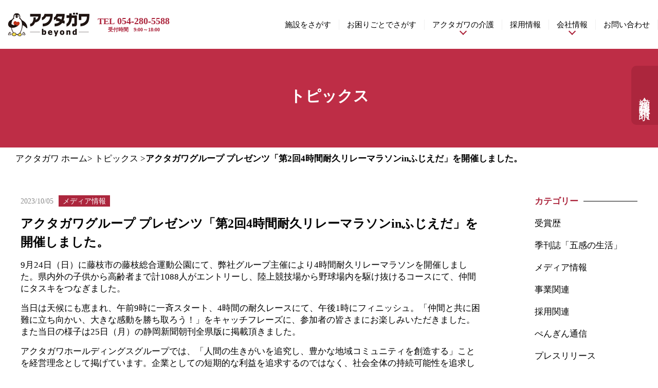

--- FILE ---
content_type: text/html; charset=UTF-8
request_url: https://www.akutagawa.co.jp/topics/media/post_46.php
body_size: 21152
content:
<!DOCTYPE html>
<html>
<head>
<meta charset="utf-8">
<title>アクタガワグループ プレゼンツ「第2回4時間耐久リレーマラソンinふじえだ」を開催しました。｜トピックス｜株式会社アクタガワ</title>
<meta http-equiv="X-UA-Compatible" content="IE=edge">
<meta name="viewport" content="width=device-width, initial-scale=1">
<meta name="format-detection" content="telephone=no,email=no">
<meta property="og:title" content="株式会社アクタガワ">
<meta property="og:type" content="website">
<meta property="og:description" content="アクタガワグループ プレゼンツ「第2回4時間耐久リレーマラソンinふじえだ」を開催しました。株式会社アクタガワ、生活リハビリ、五感の生活についてです。">
<meta property="og:url" content="https://www.akutagawa.co.jp/topics/media/post_46.php">
<meta property="og:image" content="/shared/img/logo_ogp.png">
<meta property="og:site_name" content="株式会社アクタガワ">
<link rel="shortcut icon" href="/favicon.ico">
<link rel="apple-touch-icon-precomposed" href="/webclip.png">
<link rel="stylesheet" href="/shared/css/base.css">
<link rel="stylesheet" href="/shared/css/module.css">
<link rel="stylesheet" href="/shared/css/layout.css">
<link rel="stylesheet" href="/shared/css/sp.css">
<link href="https://fonts.googleapis.com/css?family=Gilda+Display|Nunito+Sans" rel="stylesheet">
<link rel="stylesheet" href="//netdna.bootstrapcdn.com/font-awesome/4.0.3/css/font-awesome.min.css">
<!-- Google Tag Manager -->
<script>(function(w,d,s,l,i){w[l]=w[l]||[];w[l].push({'gtm.start':
new Date().getTime(),event:'gtm.js'});var f=d.getElementsByTagName(s)[0],
j=d.createElement(s),dl=l!='dataLayer'?'&l='+l:'';j.async=true;j.src=
'https://www.googletagmanager.com/gtm.js?id='+i+dl;f.parentNode.insertBefore(j,f);
})(window,document,'script','dataLayer','GTM-NKNWR8');</script>
<!-- End Google Tag Manager --><meta name="description" content="アクタガワグループ プレゼンツ「第2回4時間耐久リレーマラソンinふじえだ」を開催しました。株式会社アクタガワ、生活リハビリ、五感の生活についてです。">
<meta name="keywords" content="アクタガワ,介護,デイサービス,訪問介護,ケアマネジャー,静岡,清水,浜松,藤枝,富士,沼津,長泉,牧之原,">
</head>
<body id="newsIndividual" class="news cms">
<div id="wrapper">
<!-- Google Tag Manager (noscript) -->
<noscript><iframe src="https://www.googletagmanager.com/ns.html?id=GTM-NKNWR8" height="0" width="0" style="display:none;visibility:hidden"></iframe></noscript>
<!-- End Google Tag Manager (noscript) -->
<a href="/service/supportcenter/" class="fixed_bnr">介護相談・資料請求</a>
<header>
	<div id="logoArea">
		<div class="hdArea">
									<p id="siteTitle"><a href="/" id="top"><img src="/shared/img/logo_akutagawa_01.png" alt="株式会社アクタガワ" width="" height=""></a></p>
						<ul class="hd_sub_nav">
				<li><a href="/search/">施設を<br>さがす</a></li>
				<li><a href="/solution/">お困りごとで<br>さがす</a></li>
				<li><a href="/service/">サービス</a></li>
				<li><a href="/recruit/">採用情報</a></li>
			</ul>

		</div>
		<p class="telNumber">TEL<strong>054-280-5588</strong><span>受付時間　9:00～18:00</span></p>
	</div>
	<nav class="mega_menu">
		<ul id="globalNav">
			<li><a href="/search/">施設をさがす</a>
							</li>
			<li><a href="/solution/">お困りごとでさがす</a>
			</li>
			<li class="mega_menu_list"><span class="link">アクタガワの介護<span class="arrow"></span></span>
				<div class="mega_menu_contents">
					<div class="innerWrap">
						<div class="tl"><span>NURSING</span>アクタガワの介護</div>
						<ul>
							<li class="col4"><a href="/brand/"><img src="/shared/img/nav/pho_nav-brand.png" alt="ブランド">ブランド</a></li>
							<li class="col4"><a href="/service/"><img src="/shared/img/nav/pho_nav-service.png" alt="サービス">サービス</a></li>
							<li class="col4"><a href="/blog/"><img src="/shared/img/nav/pho_nav-blog.png" alt="五感の生活">五感の生活</a></li>
							<li class="col4"><a href="/heartpenguin/"><img src="/shared/img/nav/pho_nav-pengin.png" alt="ハートぺんぎんについて">ハートぺんぎんについて</a></li>
						</ul>
					</div>
				</div>
			</li>
			<li class="mega_menu_list"><a href="/recruit/">採用情報</a></li>
			<li class="mega_menu_list"><a href="/company/">会社情報<span class="arrow"></span></a>
				<div class="mega_menu_contents">
					<div class="innerWrap">
						<div class="tl"><span>COMPANY</span>会社情報</div>
						<ul>
							<li><a href="/company/message.php">トップメッセージ</a></li>
							<li><a href="/company/management.php">経営理念</a></li>
							<li><a href="/company/philosophy.php">サービス理念</a></li>
							<li><a href="/company/csr.php">アクタガワのCSR</a></li>
							<li><a href="/company/iso.php">コンプライアンス・ISO品質マネジメント</a></li>
							<li><a href="/company/approach.php">SDGsの取り組み</a></li>
							<li><a href="/company/outline.php">会社概要</a></li>
							<li><a href="/company/history.php">沿革</a></li>
							<li><a href="/company/access.php">アクセス</a></li>
							<li><a href="/topics/cat84/">受賞歴</a></li>
						</ul>
					</div>
				</div>
			</li>
			<li class="mega_menu_list"><a href="/cgi-bin/inquiry/form.cgi">お問い合わせ</a></li>
		</ul>
	</nav>
<div class="listNav">
	<div class="listNavInner">
		<div class="siteMap">
    <ul class="parent">
        <li><a href="/">TOP </a></li>
        <li><a href="/search/">施設をさがす</a></li>
        <li><a href="/solution/">お困りごとでさがす</a></li>
        <li class="nav_kaigo"><span class="parent_tl">アクタガワの介護</span>
            <ul class="child">
                <li><a href="/brand/" class="current">ブランド</a></li>
                <li><a href="/service/">サービス</a></li>
                <li><a href="/blog/">五感の生活</a></li>
                <li><a href="/heartpenguin/">ハートぺんぎんについて</a></li>
            </ul>
        </li>
        <li><a href="/recruit/">採用情報</a></li>
    </ul>
    <ul class="nav_company parent">
        <li><a href="/company/">会社情報</a>
            <ul class="child">
                <li><a href="/company/message.php">トップメッセージ</a></li>
                <li><a href="/company/management.php">経営理念</a></li>
                <li><a href="/company/philosophy.php">サービス理念</a></li>
                <li><a href="/company/csr.php">アクタガワのCSR</a></li>
                <li><a href="/company/iso.php">コンプライアンス・ISO品質マネジメント</a></li>
                <li><a href="/company/approach.php">SDGsの取り組み</a></li>
                <li><a href="/company/outline.php">会社概要</a></li>
                <li><a href="/company/history.php">沿革</a></li>
                <li><a href="/company/access.php">アクセス</a></li>
				<li><a href="/topics/cat84/">受賞歴</a></li>
            </ul>
        </li>
    </ul>
    <ul class="parent sp_column2">
        <li class="sp_bdr_btn"><a href="/cgi-bin/inquiry/form.cgi">お問い合わせ</a></li>
        <li><a href="/topics/">TOPICS</a></li>
        <li class="sp_bdr_btn"><a href="/service/supportcenter/contact/">介護相談・資料請求</a></li>
        <li><a href="/privacy/">プライバシーポリシー</a></li>
        <li><a class="externalLink _holdings" href="https://akutagawaholdings.co.jp/" target="_blank"><span></span>アクタガワホールディングス</a></li>
    </ul>
</div>	</div>
</div>
</header>
<div id="targetBtn"> <a id="menu-trigger" href="#"> <span></span> <span></span> <span></span> <em>MENU</em></a> </div><article id="headline">
<div id="headlineInner">
<h1 id="pageTitle"><strong>トピックス</strong></h1>
<div id="pageTl-bg"></div>
</div>
<ol class="pan" itemscope itemtype="http://schema.org/BreadcrumbList">
<li itemprop="itemListElement" itemscope itemtype="http://schema.org/ListItem"> <a class="home" itemscope itemtype="http://schema.org/Thing" itemprop="item" href="/"> <span itemprop=“name”>アクタガワ ホーム</span></a><meta itemprop="position" content="1"></li>
<li itemprop="itemListElement" itemscope itemtype="http://schema.org/ListItem"><span class="delimiter ex"> &gt; </span><a href="https://www.akutagawa.co.jp/topics/">トピックス</a><span class="delimiter ex"> &gt; </span><meta itemprop="position" content="2"></li>
<li itemprop="itemListElement" itemscope itemtype="http://schema.org/ListItem"><strong>アクタガワグループ プレゼンツ「第2回4時間耐久リレーマラソンinふじえだ」を開催しました。</strong><meta itemprop="position" content="3"></li>
</ol>
</article>
<main>
<article id="mainInner">
<section>
<article id="mainInner">
<section>
<section class="entryBox">
<p><time datetime="2023-10-05">2023/10/05</time><span class="catLabel">メディア情報</span></p>
<h2 class="tl"><strong>アクタガワグループ プレゼンツ「第2回4時間耐久リレーマラソンinふじえだ」を開催しました。</strong></h2>
<p>9月24日（日）に藤枝市の藤枝総合運動公園にて、弊社グループ主催により4時間耐久リレーマラソンを開催しました。県内外の子供から高齢者まで計1088人がエントリーし、陸上競技場から野球場内を駆け抜けるコースにて、仲間にタスキをつなぎました。</p>
<p></p>
<p>当日は天候にも恵まれ、午前9時に一斉スタート、4時間の耐久レースにて、午後1時にフィニッシュ。「仲間と共に困難に立ち向かい、大きな感動を勝ち取ろう！」をキャッチフレーズに、参加者の皆さまにお楽しみいただきました。また当日の様子は25日（月）の静岡新聞朝刊全県版に掲載頂きました。</p>
<p></p>
<p>アクタガワホールディングスグループでは、「人間の生きがいを追究し、豊かな地域コミュニティを創造する」ことを経営理念として掲げています。企業としての短期的な利益を追求するのではなく、社会全体の持続可能性を追求していくことが、結果として、企業としての成長・発展に繋がると考え、SDGｓに向けた活動を積極的に推進しています。</p>
<p><a href="https://www.akutagawa.co.jp/company/approach.php">アクタガワホールディングスグループ SDGsの取り組み</a></p>
<p><img alt="SDGs_1006.jpg" src="https://www.akutagawa.co.jp/SDGs_1006.jpg" width="640" height="300" class="mt-image-none" /></p>
<p></p>
<p><img alt="IMG_6837.jpg" src="https://www.akutagawa.co.jp/IMG_6837.jpg" width="640" height="480" class="mt-image-none" /><img alt="IMG_6859.jpg" src="https://www.akutagawa.co.jp/IMG_6859.jpg" width="640" height="480" class="mt-image-none" /><img alt="P9240364.JPG" src="https://www.akutagawa.co.jp/P9240364.JPG" width="640" height="480" class="mt-image-none" /><img alt="P9240423.JPG" src="https://www.akutagawa.co.jp/P9240423.JPG" width="640" height="480" class="mt-image-none" /><img alt="P9240459.JPG" src="https://www.akutagawa.co.jp/P9240459.JPG" width="640" height="480" class="mt-image-none" /><img alt="P9240374.JPG" src="https://www.akutagawa.co.jp/P9240374.JPG" width="640" height="480" class="mt-image-none" /><img alt="P9240440.JPG" src="https://www.akutagawa.co.jp/P9240440.JPG" width="640" height="480" class="mt-image-none" /><img alt="P9240392.JPG" src="https://www.akutagawa.co.jp/P9240392.JPG" width="640" height="480" class="mt-image-none" /><img alt="P9240735.JPG" src="https://www.akutagawa.co.jp/P9240735.JPG" width="640" height="480" class="mt-image-none" /><img alt="P9240725.JPG" src="https://www.akutagawa.co.jp/P9240725.JPG" width="640" height="480" class="mt-image-none" /><img alt="P9240715.JPG" src="https://www.akutagawa.co.jp/P9240715.JPG" width="640" height="480" class="mt-image-none" /><img alt="P9240733.JPG" src="https://www.akutagawa.co.jp/P9240733.JPG" width="640" height="480" class="mt-image-none" /><img alt="P9240737.JPG" src="https://www.akutagawa.co.jp/P9240737.JPG" width="640" height="480" class="mt-image-none" /><img alt="P9240738.JPG" src="https://www.akutagawa.co.jp/P9240738.JPG" width="640" height="480" class="mt-image-none" /><img alt="IMG_3126 (1).JPG" src="https://www.akutagawa.co.jp/IMG_3126%20%281%29.JPG" width="640" height="480" class="mt-image-none" /><img alt="IMG_0168.JPG" src="https://www.akutagawa.co.jp/285d4f79257d1468be781cd2f40057a2ea6f8ddf.JPG" width="640" height="480" class="mt-image-none" /></p>
<p><img alt="P9240777.JPG" src="https://www.akutagawa.co.jp/P9240777.JPG" width="640" height="480" class="mt-image-none" /></p>
<p>【ソロ男子】<br />1位：安田　亮　　　43周<br />2位：溝辺　悠真　　41周<br />3位：笠井　慎一　　40周</p>
<p><img alt="P9240765.JPG" src="https://www.akutagawa.co.jp/P9240765.JPG" width="640" height="480" class="mt-image-none" /></p>
<p>【ソロ女子】<br />1位：原田　詠麻　　34周<br />2位：新屋　美和　　33周<br />3位：宮城島　真澄　30周</p>
<p><img alt="P9240794.JPG" src="https://www.akutagawa.co.jp/P9240794.JPG" width="640" height="480" class="mt-image-none" /></p>
<p>【チーム】<br />1位：サッソウペンギンA　　56周<br />2位：県庁スカーレット 　　 56周<br />3位：TKナイン　チームS　 54周</p>
<p><img alt="P9240812.JPG" src="https://www.akutagawa.co.jp/P9240812.JPG" width="640" height="480" class="mt-image-none" /></p>
<p>【藤枝市特別賞】<br />・静岡走ろう会富士山<br />・ランパト志太榛原B<br />・なかよしSmiley</p>
</section>
<div class="pagenation">
<ul>
<li class="prev"><a href="https://www.akutagawa.co.jp/topics/press/post_47.php"> << 前の記事</a> </li>
<li class="home"><a href="https://www.akutagawa.co.jp/topics/">トピックス一覧へ戻る</a></li>
<li class="next"><a href="https://www.akutagawa.co.jp/topics/media/_5.php">次の記事 >> </a></li>
</ul>
</div>
</section>
</article>
</section>
</article>
<article id="sub"><dl class="localNav cat">
<dt><span>カテゴリー</span></dt>
<dd>
<ul class="localNav">
<li><a href="https://www.akutagawa.co.jp/topics/cat84/">受賞歴</a></li>
</ul>
<ul class="localNav">
<li><a href="https://www.akutagawa.co.jp/topics/maturelife/">季刊誌「五感の生活」</a></li>
</ul>
<ul class="localNav">
<li><a href="https://www.akutagawa.co.jp/topics/media/">メディア情報</a></li>
</ul>
<ul class="localNav">
<li><a href="https://www.akutagawa.co.jp/topics/project/">事業関連</a></li>
</ul>
<ul class="localNav">
<li><a href="https://www.akutagawa.co.jp/topics/recruit/">採用関連</a></li>
</ul>
<ul class="localNav">
<li><a href="https://www.akutagawa.co.jp/topics/penguin/">ぺんぎん通信</a></li>
</ul>
<ul class="localNav">
<li><a href="https://www.akutagawa.co.jp/topics/press/">プレスリリース</a></li>
</ul>
<ul class="localNav">
<li><a href="https://www.akutagawa.co.jp/topics/care/">ライフケア事業</a></li>
</ul>
</dd>
</dl>
<dl class="localNav">
<dt><span>月別アーカイブ</span></dt>
<dd>
<ul class="localNav">
<li><a href="https://www.akutagawa.co.jp/topics/2025/07/">2025年7月（2）</a></li>
<li><a href="https://www.akutagawa.co.jp/topics/2025/06/">2025年6月（1）</a></li>
<li><a href="https://www.akutagawa.co.jp/topics/2025/05/">2025年5月（1）</a></li>
<li><a href="https://www.akutagawa.co.jp/topics/2025/04/">2025年4月（1）</a></li>
<li><a href="https://www.akutagawa.co.jp/topics/2025/03/">2025年3月（1）</a></li>
<li><a href="https://www.akutagawa.co.jp/topics/2025/02/">2025年2月（1）</a></li>
<li><a href="https://www.akutagawa.co.jp/topics/2025/01/">2025年1月（1）</a></li>
<li><a href="https://www.akutagawa.co.jp/topics/2024/12/">2024年12月（1）</a></li>
<li><a href="https://www.akutagawa.co.jp/topics/2024/11/">2024年11月（1）</a></li>
<li><a href="https://www.akutagawa.co.jp/topics/2024/10/">2024年10月（1）</a></li>
<li><a href="https://www.akutagawa.co.jp/topics/2024/09/">2024年9月（1）</a></li>
<li><a href="https://www.akutagawa.co.jp/topics/2024/08/">2024年8月（1）</a></li>
<li><a href="https://www.akutagawa.co.jp/topics/2024/07/">2024年7月（2）</a></li>
<li><a href="https://www.akutagawa.co.jp/topics/2024/06/">2024年6月（1）</a></li>
<li><a href="https://www.akutagawa.co.jp/topics/2024/05/">2024年5月（1）</a></li>
<li><a href="https://www.akutagawa.co.jp/topics/2024/04/">2024年4月（2）</a></li>
<li><a href="https://www.akutagawa.co.jp/topics/2024/03/">2024年3月（2）</a></li>
<li><a href="https://www.akutagawa.co.jp/topics/2023/12/">2023年12月（3）</a></li>
<li><a href="https://www.akutagawa.co.jp/topics/2023/11/">2023年11月（2）</a></li>
<li><a href="https://www.akutagawa.co.jp/topics/2023/10/">2023年10月（3）</a></li>
<li><a href="https://www.akutagawa.co.jp/topics/2023/09/">2023年9月（1）</a></li>
<li><a href="https://www.akutagawa.co.jp/topics/2023/08/">2023年8月（1）</a></li>
<li><a href="https://www.akutagawa.co.jp/topics/2023/07/">2023年7月（2）</a></li>
<li><a href="https://www.akutagawa.co.jp/topics/2023/06/">2023年6月（3）</a></li>
</ul>
</dd>
</dl>
</article>
</main>
<div id="toTop"><a href="#top"><img src="/shared/img/btn_pagetop.png" width="70" height="70" alt="ページの先頭へ" /></a></div>
<footer>
    <div class="footerInner innerWrap">
        <div class="siteMap">
    <ul class="parent">
        <li><a href="/">TOP </a></li>
        <li><a href="/search/">施設をさがす</a></li>
        <li><a href="/solution/">お困りごとでさがす</a></li>
        <li class="nav_kaigo"><span class="parent_tl">アクタガワの介護</span>
            <ul class="child">
                <li><a href="/brand/" class="current">ブランド</a></li>
                <li><a href="/service/">サービス</a></li>
                <li><a href="/blog/">五感の生活</a></li>
                <li><a href="/heartpenguin/">ハートぺんぎんについて</a></li>
            </ul>
        </li>
        <li><a href="/recruit/">採用情報</a></li>
    </ul>
    <ul class="nav_company parent">
        <li><a href="/company/">会社情報</a>
            <ul class="child">
                <li><a href="/company/message.php">トップメッセージ</a></li>
                <li><a href="/company/management.php">経営理念</a></li>
                <li><a href="/company/philosophy.php">サービス理念</a></li>
                <li><a href="/company/csr.php">アクタガワのCSR</a></li>
                <li><a href="/company/iso.php">コンプライアンス・ISO品質マネジメント</a></li>
                <li><a href="/company/approach.php">SDGsの取り組み</a></li>
                <li><a href="/company/outline.php">会社概要</a></li>
                <li><a href="/company/history.php">沿革</a></li>
                <li><a href="/company/access.php">アクセス</a></li>
				<li><a href="/topics/cat84/">受賞歴</a></li>
            </ul>
        </li>
    </ul>
    <ul class="parent sp_column2">
        <li class="sp_bdr_btn"><a href="/cgi-bin/inquiry/form.cgi">お問い合わせ</a></li>
        <li><a href="/topics/">TOPICS</a></li>
        <li class="sp_bdr_btn"><a href="/service/supportcenter/contact/">介護相談・資料請求</a></li>
        <li><a href="/privacy/">プライバシーポリシー</a></li>
        <li><a class="externalLink _holdings" href="https://akutagawaholdings.co.jp/" target="_blank"><span></span>アクタガワホールディングス</a></li>
    </ul>
</div>        <address>
            <p class="companyName"><em>株式会社アクタガワ</em>　<br class="sp-br">〒420-0034 静岡市葵区常磐町二丁目13番地の4　<br class="sp-br">TEL.<strong>054-280-5588</strong> / FAX.054-280-2676</p>
        </address>
    </div>
    <div id="copyRight">
        <p class="footerLogo"><img src="/shared/img/logo_akutagawa_04.png" width="203" height="60" alt="株式会社アクタガワ" />
        </p>
<!--        
<p class="bnrSystem"><a href="https://sns.akutagawa.co.jp/"><img src="/shared/img/bnr_sns_system.png" width="188" height="20" alt="アクタガワ社内SNSシステム" /></a></p> -->
        <small>Copyright &copy; Akutagawa. All rights reserved.</small>
    </div>
</footer>
<script src="https://ajax.googleapis.com/ajax/libs/jquery/3.1.1/jquery.min.js"></script>
<script src="/shared/js/device.js"></script>
<script src="/shared/js/jcommon.js"></script>
<script src="/shared/js/jquery.easings.min.js"></script>


</div>
</body>
</html>


--- FILE ---
content_type: text/css
request_url: https://www.akutagawa.co.jp/shared/css/module.css
body_size: 29855
content:
.sideNav{position:fixed;top:36%;right:0;z-index:9999}.externalLink._holdings{padding-right:15px}.innerWrap{width:1200px;margin:auto}.pc-br,.pc{display:block !important}.sp-br,.branch_box .sp{display:none !important}#top-mv{position:relative;width:100%;height:100vh;min-height:640px}.top-mv-inner{overflow:hidden;position:relative;height:100vh}.top-mv-wrap{width:100%;height:100%;position:absolute;top:0}.top-mv-background{width:100%;height:100%;background-repeat:no-repeat;background-position:center;background-size:cover}.top-mv-main-txt{position:absolute;top:0;right:0;bottom:0;left:0;margin:auto}.top-mv-main-txt img{display:block;position:absolute;left:0;right:0;margin:auto}.top-mv-main-txt .swing01{top:33%;-webkit-animation:ease-out swing01 4s;animation:ease-out swing01 4s;-webkit-animation-fill-mode:forwards;animation-fill-mode:forwards}.top-mv-main-txt .swing02{top:44%;-webkit-animation:ease-out swing02 4s;animation:ease-out swing02 4s;-webkit-animation-fill-mode:forwards;animation-fill-mode:forwards}.top-mv-second .top-mv-main-txt .swing02{top:44%;-webkit-animation:ease-out swing03 4s;animation:ease-out swing03 4s;-webkit-animation-fill-mode:forwards;animation-fill-mode:forwards;-webkit-animation-delay:4s;animation-delay:4s}.top-mv-second .top-mv-main-txt .swing01{top:25%;-webkit-animation:ease-out swing04 4s;animation:ease-out swing04 4s;-webkit-animation-fill-mode:forwards;animation-fill-mode:forwards;-webkit-animation-delay:4s;animation-delay:4s}.top-mv-third .top-mv-main-txt .swing01{top:25%;-webkit-animation:ease-out swing03 4s;animation:ease-out swing03 4s;-webkit-animation-fill-mode:forwards;animation-fill-mode:forwards;-webkit-animation-delay:8s;animation-delay:8s}.top-mv-third .top-mv-main-txt .swing02{top:42%;-webkit-animation:ease-out swing04 4s;animation:ease-out swing04 4s;-webkit-animation-fill-mode:forwards;animation-fill-mode:forwards;-webkit-animation-delay:8s;animation-delay:8s}@-webkit-keyframes swing01{from{opacity:0;-webkit-transform:translate(-200%);transform:translate(-200%)}5%{-webkit-transform:translate(-15%);transform:translate(-15%)}50%{opacity:1}95%{-webkit-transform:translate(3%);transform:translate(3%);opacity:1}to{-webkit-transform:translate(200%);transform:translate(200%);opacity:0}}@keyframes swing01{from{opacity:0;-webkit-transform:translate(-200%);transform:translate(-200%)}5%{-webkit-transform:translate(-15%);transform:translate(-15%)}50%{opacity:1}95%{-webkit-transform:translate(3%);transform:translate(3%);opacity:1}to{-webkit-transform:translate(200%);transform:translate(200%);opacity:0}}@-webkit-keyframes swing02{from{opacity:0;-webkit-transform:translate(200%);transform:translate(200%)}5%{-webkit-transform:translate(15%);transform:translate(15%)}50%{opacity:1}95%{-webkit-transform:translate(-3%);transform:translate(-3%);opacity:1}to{-webkit-transform:translate(-200%);transform:translate(-200%);opacity:0}}@keyframes swing02{from{opacity:0;-webkit-transform:translate(200%);transform:translate(200%)}5%{-webkit-transform:translate(15%);transform:translate(15%)}50%{opacity:1}95%{-webkit-transform:translate(-3%);transform:translate(-3%);opacity:1}to{-webkit-transform:translate(-200%);transform:translate(-200%);opacity:0}}.top-mv-second{opacity:0;-webkit-transform:translateY(0);transform:translateY(0);-webkit-animation:ease-out mv-second 4s;animation:ease-out mv-second 4s;-webkit-animation-fill-mode:forwards;animation-fill-mode:forwards;-webkit-animation-delay:4s;animation-delay:4s;-webkit-animation-iteration-count:1;animation-iteration-count:1}@-webkit-keyframes mv-second{from{opacity:0}30%{opacity:1}to{opacity:1}}@keyframes mv-second{from{opacity:0}30%{opacity:1}to{opacity:1}}@-webkit-keyframes swing03{from{opacity:0;-webkit-transform:translate(-200%);transform:translate(-200%)}5%{-webkit-transform:translate(-15%);transform:translate(-15%)}50%{opacity:1}95%{-webkit-transform:translate(3%);transform:translate(3%);opacity:1}to{-webkit-transform:translate(200%);transform:translate(200%);opacity:0}}@keyframes swing03{from{opacity:0;-webkit-transform:translate(-200%);transform:translate(-200%)}5%{-webkit-transform:translate(-15%);transform:translate(-15%)}50%{opacity:1}95%{-webkit-transform:translate(3%);transform:translate(3%);opacity:1}to{-webkit-transform:translate(200%);transform:translate(200%);opacity:0}}@-webkit-keyframes swing04{from{opacity:0;-webkit-transform:translate(200%);transform:translate(200%)}5%{-webkit-transform:translate(15%);transform:translate(15%)}50%{opacity:1}95%{-webkit-transform:translate(-3%);transform:translate(-3%);opacity:1}to{-webkit-transform:translate(-200%);transform:translate(-200%);opacity:0}}@keyframes swing04{from{opacity:0;-webkit-transform:translate(200%);transform:translate(200%)}5%{-webkit-transform:translate(15%);transform:translate(15%)}50%{opacity:1}95%{-webkit-transform:translate(-3%);transform:translate(-3%);opacity:1}to{-webkit-transform:translate(-200%);transform:translate(-200%);opacity:0}}.top-mv-third{opacity:0;-webkit-transform:translateY(0);transform:translateY(0);-webkit-animation:ease-out mv-third 4s;animation:ease-out mv-third 4s;-webkit-animation-fill-mode:forwards;animation-fill-mode:forwards;-webkit-animation-delay:8s;animation-delay:8s;-webkit-animation-iteration-count:1;animation-iteration-count:1}@-webkit-keyframes mv-third{from{opacity:0}30%{opacity:1}to{opacity:1}}@keyframes mv-third{from{opacity:0}30%{opacity:1}to{opacity:1}}@-webkit-keyframes swing03{from{opacity:0;-webkit-transform:translate(-200%);transform:translate(-200%)}5%{-webkit-transform:translate(-15%);transform:translate(-15%)}50%{opacity:1}95%{-webkit-transform:translate(3%);transform:translate(3%);opacity:1}to{-webkit-transform:translate(200%);transform:translate(200%);opacity:0}}@keyframes swing03{from{opacity:0;-webkit-transform:translate(-200%);transform:translate(-200%)}5%{-webkit-transform:translate(-15%);transform:translate(-15%)}50%{opacity:1}95%{-webkit-transform:translate(3%);transform:translate(3%);opacity:1}to{-webkit-transform:translate(200%);transform:translate(200%);opacity:0}}@-webkit-keyframes swing04{from{opacity:0;-webkit-transform:translate(200%);transform:translate(200%)}5%{-webkit-transform:translate(15%);transform:translate(15%)}50%{opacity:1}95%{-webkit-transform:translate(-3%);transform:translate(-3%);opacity:1}to{-webkit-transform:translate(-200%);transform:translate(-200%);opacity:0}}@keyframes swing04{from{opacity:0;-webkit-transform:translate(200%);transform:translate(200%)}5%{-webkit-transform:translate(15%);transform:translate(15%)}50%{opacity:1}95%{-webkit-transform:translate(-3%);transform:translate(-3%);opacity:1}to{-webkit-transform:translate(-200%);transform:translate(-200%);opacity:0}}.top-mv-fourth{opacity:0;-webkit-transform:translateY(0);transform:translateY(0);-webkit-animation:ease-out mv-third 4s;animation:ease-out mv-third 4s;-webkit-animation-fill-mode:forwards;animation-fill-mode:forwards;-webkit-animation-delay:12s;animation-delay:12s}@-webkit-keyframes mv-fourth{from{opacity:0}30%{opacity:1}to{opacity:1}}@keyframes mv-fourth{from{opacity:0}30%{opacity:1}to{opacity:1}}.top-mv-fourth .top-mv-main-txt .swing03{top:28%}.top-mv-fourth .top-mv-main-txt .swing04{top:44.5%}.top-mv-fourth .top-mv-main-txt .swing05{top:47%}.top-mv-fourth .top-mv-main-txt img{-webkit-animation:ease-out swing-third 5s;animation:ease-out swing-third 5s;-webkit-animation-fill-mode:forwards;animation-fill-mode:forwards;-webkit-animation-delay:8s;animation-delay:8s}@-webkit-keyframes swing-fourth{from{opacity:0}10%{opacity:0}to{opacity:1}}@keyframes swing-fourth{from{opacity:0}10%{opacity:0}to{opacity:1}}#topmovie{position:relative;z-index:-99;width:100vw;height:100vh}#cover{position:absolute;top:0;z-index:-9;width:100vw;height:100vh;background:url(../../img/mv/bg_movie.png) repeat center;background-size:auto}.btn-play{position:absolute;left:0;right:0;bottom:18%;margin:auto}.btn-play img{display:block;margin:auto;cursor:pointer}.btn-scroll{position:absolute;left:0;right:0;bottom:4%;margin:auto}.btn-scroll button{display:block;margin:auto}.aboutContents{position:relative;overflow:hidden}.is-scroll-active .aboutContents:before{-webkit-transform:translateX(101%);transform:translateX(101%)}.is-scroll-active .aboutContents:after{-webkit-transform:scaleX(1) translateX(101%);transform:scaleX(1) translateX(101%)}.aboutContents:before{background-color:#fff;z-index:9}.aboutContents:after{background-color:#ac263d;z-index:9}.aboutContents:before{-webkit-transform-origin:left;transform-origin:left;-webkit-transform:translateX(0);transform:translateX(0);-webkit-transition:-webkit-transform .8s .3s cubic-bezier(0.55, 0.085, 0.68, 0.53);transition:-webkit-transform .8s .3s cubic-bezier(0.55, 0.085, 0.68, 0.53);transition:transform .8s .3s cubic-bezier(0.55, 0.085, 0.68, 0.53);transition:transform .8s .3s cubic-bezier(0.55, 0.085, 0.68, 0.53), -webkit-transform .8s .3s cubic-bezier(0.55, 0.085, 0.68, 0.53);transition:transform .8s .3s cubic-bezier(0.55, 0.085, 0.68, 0.53),-webkit-transform .4s .1s cubic-bezier(0.55, 0.085, 0.68, 0.53)}.aboutContents:after{-webkit-transform-origin:left;transform-origin:left;-webkit-transform:scaleX(0) translateX(0);transform:scaleX(0) translateX(0);-webkit-transition:-webkit-transform .6s cubic-bezier(0.55, 0.085, 0.68, 0.53);transition:-webkit-transform .6s cubic-bezier(0.55, 0.085, 0.68, 0.53);transition:transform .6s cubic-bezier(0.55, 0.085, 0.68, 0.53);transition:transform .6s cubic-bezier(0.55, 0.085, 0.68, 0.53), -webkit-transform .6s cubic-bezier(0.55, 0.085, 0.68, 0.53);transition:transform .6s cubic-bezier(0.55, 0.085, 0.68, 0.53),-webkit-transform .6s cubic-bezier(0.55, 0.085, 0.68, 0.53)}.aboutContents:before,.aboutContents:after{content:"";display:block;position:absolute;top:0;left:0;height:100%;width:100%}.is-scroll-active .effect-load li,.is-scroll-active .effect-load div{position:relative}.is-scroll-active .effect-load li .photo,.is-scroll-active .effect-load div .photo{overflow:hidden;position:relative;z-index:0}.is-scroll-active .effect-load li .photo img,.is-scroll-active .effect-load div .photo img{-webkit-transform:scale(1);transform:scale(1);-webkit-transition:all .3s ease-in-out;transition:all .3s ease-in-out}.is-scroll-active .effect-load li .photo::before,.is-scroll-active .effect-load div .photo::before{content:"";position:absolute;top:0;left:0;z-index:2;width:100%;height:100%;background:rgba(172,38,61,.7);-webkit-transition:.3s;transition:.3s;opacity:0}.is-scroll-active .effect-load li::before,.is-scroll-active .effect-load div::before{content:"";position:absolute;top:0;right:0;width:100%;height:100%;background:#fff;z-index:2;animation-duration:.5s;animation-delay:.6s;animation-name:effect-load;animation-fill-mode:forwards;-moz-animation-duration:.5s;-moz-animation-delay:.6s;-moz-animation-name:effect-load;-moz-animation-fill-mode:forwards;-webkit-animation-duration:.5s;-webkit-animation-delay:.6s;-webkit-animation-name:effect-load;-webkit-animation-fill-mode:forwards}.is-scroll-active .effect-load li:hover img,.is-scroll-active .effect-load div:hover img{-webkit-transform:scale(1.2);transform:scale(1.2)}.is-scroll-active .effect-load li:hover .photo::before,.is-scroll-active .effect-load div:hover .photo::before{opacity:1}@-webkit-keyframes effect-load{from{width:100%}to{width:0}}@keyframes effect-load{from{width:100%}to{width:0}}@-webkit-keyframes show{from{opacity:0}to{opacity:1}}@keyframes show{from{opacity:0}to{opacity:1}}#modal-overlay.is-active-movie{opacity:1;display:block;animation-duration:.7s;animation-name:show;-moz-animation-duration:.7s;-moz-animation-name:show;-webkit-animation-duration:.7s;-webkit-animation-name:show}#modal-overlay{width:100%;height:100%;position:fixed;left:0;top:0;z-index:999;opacity:0;display:none;-webkit-transition:opacity .6s cubic-bezier(0.645, 0.045, 0.355, 1);transition:opacity .6s cubic-bezier(0.645, 0.045, 0.355, 1);background-color:rgba(255,255,255,.9)}#modal-content{display:block;width:1000px;position:absolute;top:50%;left:50%;-webkit-transform:translate(-50%, -50%);transform:translate(-50%, -50%);z-index:2}#modal-content img{width:100%;height:auto}.modal-is-active{margin-bottom:20px}.modal-is-active>div{position:relative;width:100%;height:650px;overflow:hidden}.modal-is-active>div::after,.modal-is-active>div::before{content:"";position:absolute;top:0;bottom:0;left:0;margin:auto;width:100%;height:650px;opacity:0}.modal-is-active>div::before{background:#ac263d;-webkit-animation-name:move-first;animation-name:move-first;-webkit-animation-duration:2s;animation-duration:2s;-webkit-animation-delay:.6s;animation-delay:.6s;-webkit-animation-fill-mode:forwards;animation-fill-mode:forwards;z-index:9999}@-webkit-keyframes move-first{from{opacity:0;-webkit-transform:translate(-100%);transform:translate(-100%)}1%{opacity:1}45%{-webkit-transform:translate(0);transform:translate(0)}65%{-webkit-transform:translate(0);transform:translate(0)}99%{opacity:1}to{opacity:0;-webkit-transform:translate(100%);transform:translate(100%)}}@keyframes move-first{from{opacity:0;-webkit-transform:translate(-100%);transform:translate(-100%)}1%{opacity:1}45%{-webkit-transform:translate(0);transform:translate(0)}65%{-webkit-transform:translate(0);transform:translate(0)}99%{opacity:1}to{opacity:0;-webkit-transform:translate(100%);transform:translate(100%)}}.is-active-movie .modal-is-active iframe{opacity:0;display:block;width:100%;height:650px;-webkit-animation-duration:.1s;animation-duration:.1s;-webkit-animation-delay:1.5s;animation-delay:1.5s;animation-name:movie;-moz-animation-name:movie;-webkit-animation-name:movie;-webkit-animation-fill-mode:forwards;animation-fill-mode:forwards;position:relative;z-index:99999}@-webkit-keyframes movie{from{opacity:0}to{opacity:1}}@keyframes movie{from{opacity:0}to{opacity:1}}.modal-close{text-align:center}.moreBtn{-webkit-transition:all .5s;transition:all .5s;position:relative;overflow:hidden;font-size:18px;font-size:1.8rem;display:block;width:240px;color:#fff !important;text-align:center;margin:auto !important;text-decoration:none;line-height:1;padding:20px 0;background:#ac263d;z-index:0;-webkit-box-sizing:border-box;box-sizing:border-box;border:solid 1px #ac263d}.moreBtn .external_txt{margin-top:.5em;display:block}.moreBtn.largeBtn{height:90px;display:-webkit-box;display:-ms-flexbox;display:flex;-webkit-box-pack:center;-ms-flex-pack:center;justify-content:center;-webkit-box-align:center;-ms-flex-align:center;align-items:center;-webkit-box-orient:vertical;-webkit-box-direction:normal;-ms-flex-direction:column;flex-direction:column}.moreBtn.externalLink{background-image:url(../img/ico/ico_blank_wh.png);background-repeat:no-repeat;background-position:top 10px right 10px}.moreBtn::before,.moreBtn::after{content:"";position:absolute}.moreBtn::before{top:0;right:-50px;bottom:0;left:0;border-right:50px solid rgba(0,0,0,0);border-top:90px solid #fff;-webkit-transform:translateX(-100%);transform:translateX(-100%);-webkit-transition:.4s ease-in-out;transition:.4s ease-in-out;z-index:-1}.moreBtn::after{top:0;bottom:0;right:5%;margin:auto;width:15px;height:15px;background:url(../img/ico/ico_arrow_btn.png)}.moreBtn:hover{color:#ac263d !important;background-color:#ac263d}.moreBtn:hover::before{-webkit-transform:translateX(0);transform:translateX(0)}.moreBtn:hover::after{background:url(../img/ico/ico_arrow_btn_on.png) no-repeat 95% center}.ghostBtn{-webkit-transition:all .5s;transition:all .5s;position:relative;overflow:hidden;font-size:18px;font-size:1.8rem;display:block;width:240px;color:#ac263d !important;text-align:center;margin:auto !important;text-decoration:none;line-height:1;padding:20px 0;background:#fff;z-index:0;-webkit-box-sizing:border-box;box-sizing:border-box;border:solid 1px #ac263d}.ghostBtn::before,.ghostBtn::after{content:"";position:absolute}.ghostBtn::before{top:0;right:-50px;bottom:0;left:0;border-right:50px solid rgba(0,0,0,0);border-top:70px solid #ac263d;-webkit-transform:translateX(-100%);transform:translateX(-100%);-webkit-transition:.4s ease-in-out;transition:.4s ease-in-out;z-index:-1}.ghostBtn::after{top:0;bottom:0;right:5%;margin:auto;width:15px;height:15px;background:url(../img/ico/ico_arrow_btn_on.png)}.ghostBtn:hover{color:#fff !important;background:#ac263d}.ghostBtn:hover::before{-webkit-transform:translateX(0);transform:translateX(0)}.ghostBtn:hover::after{background:url(../img/ico/ico_arrow_btn.png) no-repeat 95% center}.base-tbl{border-top:1px solid #ccc;border-collapse:collapse}.base-tbl tr{border-bottom:1px solid #ccc}.base-tbl th,.base-tbl td{padding:10px !important;font-size:16px;font-size:1.6rem}#localNav{clear:both;display:-webkit-box;display:-ms-flexbox;display:flex;-ms-flex-wrap:wrap;flex-wrap:wrap;margin:90px 0 0 0}#localNav li{position:relative;width:216px;margin-right:30px;margin-bottom:10px}#localNav li:nth-child(5n){margin-right:0}#localNav li .photo{margin-bottom:10px}#localNav li h3{font-size:16px;font-size:1.6rem;margin:0;text-align:center}#localNav li .photo{overflow:hidden;position:relative;z-index:0}#localNav li .photo img{-webkit-transform:scale(1);transform:scale(1);-webkit-transition:all .3s ease-in-out;transition:all .3s ease-in-out}#localNav li .photo::before{content:"";position:absolute;top:0;left:0;z-index:2;width:100%;height:100%;background:rgba(172,38,61,.7);-webkit-transition:.3s;transition:.3s;opacity:0}#localNav li::before{content:"";position:absolute;top:0;right:0;width:100%;height:100%;background:#fff;z-index:2;animation-duration:.5s;animation-delay:.6s;animation-name:effect-load;animation-fill-mode:forwards;-moz-animation-duration:.5s;-moz-animation-delay:.6s;-moz-animation-name:effect-load;-moz-animation-fill-mode:forwards;-webkit-animation-duration:.5s;-webkit-animation-delay:.6s;-webkit-animation-name:effect-load;-webkit-animation-fill-mode:forwards}#localNav li:hover img{-webkit-transform:scale(1.2);transform:scale(1.2)}#localNav li:hover .photo::before{opacity:1}#localNav li .current .photo::before{opacity:1}#localNav li .current h3{color:#98233a}#localNav li .externalLink h3{background:url(../img/ico/ico_blank_wi.png) no-repeat center right}.wid-100{width:100%;height:auto}.floatL{float:left}.floatR{float:right}.phoL{float:left;margin-right:30px}.phoR{float:right;margin-left:30px}.clearL{clear:left}.clearR{clear:right}.clearB{clear:both}.alignL{text-align:left}.alignR{text-align:right}.alignC{text-align:center}#targetBtn{opacity:0;display:none;position:fixed;top:40px;right:40px;z-index:99999}#targetBtn.menuBottom{display:none}#menu-trigger{color:#ac263d;text-decoration:none;opacity:0;display:none}#menu-trigger em{display:block;font-style:normal;font-weight:bold;font-size:14px;font-size:1.4rem;margin-top:50px;text-align:center}#menu-trigger,#menu-trigger span{display:inline-block;-webkit-transition:all .4s;transition:all .4s;-webkit-box-sizing:border-box;box-sizing:border-box}#menu-trigger{position:relative;width:50px;height:44px;cursor:pointer}#menu-trigger span{position:absolute;left:0;width:100%;height:5px;background-color:#ac263d;border-radius:4px}#menu-trigger.active span{background-color:#fff;-webkit-transition-property:background-color;-webkit-transition-duration:1s;-webkit-transition-timing-function:linear}#menu-trigger span:nth-of-type(1){top:0}#menu-trigger span:nth-of-type(2){top:20px}#menu-trigger span:nth-of-type(3){bottom:0}#menu-trigger span:nth-of-type(1){-webkit-animation:menu-bar01 .75s forwards;animation:menu-bar01 .75s forwards}@-webkit-keyframes menu-bar01{0%{-webkit-transform:translateY(20px) rotate(45deg)}50%{-webkit-transform:translateY(20px) rotate(0)}100%{-webkit-transform:translateY(0) rotate(0)}}@keyframes menu-bar01{0%{-webkit-transform:translateY(20px) rotate(45deg);transform:translateY(20px) rotate(45deg)}50%{-webkit-transform:translateY(20px) rotate(0);transform:translateY(20px) rotate(0)}100%{-webkit-transform:translateY(0) rotate(0);transform:translateY(0) rotate(0)}}#menu-trigger span:nth-of-type(2){-webkit-transition:all .25s .25s;transition:all .25s .25s;opacity:1}#menu-trigger span:nth-of-type(3){-webkit-animation:menu-bar02 .75s forwards;animation:menu-bar02 .75s forwards}@-webkit-keyframes menu-bar02{0%{-webkit-transform:translateY(-20px) rotate(-45deg)}50%{-webkit-transform:translateY(-20px) rotate(0)}100%{-webkit-transform:translateY(0) rotate(0)}}@keyframes menu-bar02{0%{-webkit-transform:translateY(-20px) rotate(-45deg);transform:translateY(-20px) rotate(-45deg)}50%{-webkit-transform:translateY(-20px) rotate(0);transform:translateY(-20px) rotate(0)}100%{-webkit-transform:translateY(0) rotate(0);transform:translateY(0) rotate(0)}}#menu-trigger.active span:nth-of-type(1){-webkit-animation:active-menu-bar01 .75s forwards;animation:active-menu-bar01 .75s forwards}@-webkit-keyframes active-menu-bar01{0%{-webkit-transform:translateY(0) rotate(0)}50%{-webkit-transform:translateY(20px) rotate(0)}100%{-webkit-transform:translateY(20px) rotate(45deg)}}@keyframes active-menu-bar01{0%{-webkit-transform:translateY(0) rotate(0);transform:translateY(0) rotate(0)}50%{-webkit-transform:translateY(20px) rotate(0);transform:translateY(20px) rotate(0)}100%{-webkit-transform:translateY(20px) rotate(45deg);transform:translateY(20px) rotate(45deg)}}#menu-trigger.active span:nth-of-type(2){opacity:0}#menu-trigger.active span:nth-of-type(3){-webkit-animation:active-menu-bar03 .75s forwards;animation:active-menu-bar03 .75s forwards}@-webkit-keyframes active-menu-bar03{0%{-webkit-transform:translateY(0) rotate(0)}50%{-webkit-transform:translateY(-20px) rotate(0)}100%{-webkit-transform:translateY(-20px) rotate(-45deg)}}@keyframes active-menu-bar03{0%{-webkit-transform:translateY(0) rotate(0);transform:translateY(0) rotate(0)}50%{-webkit-transform:translateY(-20px) rotate(0);transform:translateY(-20px) rotate(0)}100%{-webkit-transform:translateY(-20px) rotate(-45deg);transform:translateY(-20px) rotate(-45deg)}}#menu-trigger.active em{color:#fff}#targetBtn.is-active,#menu-trigger.is-active{opacity:1;display:inline-block;animation-duration:.1s;animation-name:show;-moz-animation-duration:.1s;-moz-animation-name:show;-webkit-animation-duration:.1s;-webkit-animation-name:show}.listNav{background:#ac263d;display:none;-webkit-box-pack:center;-ms-flex-pack:center;justify-content:center;-webkit-box-align:center;-ms-flex-align:center;align-items:center;width:100%;height:auto;position:fixed;z-index:99998;top:0;left:0;padding:0}.listNav .listNavLink p{display:-webkit-box;display:-ms-flexbox;display:flex;display:-webkit-flex;-webkit-box-pack:center;-ms-flex-pack:center;justify-content:center;color:#fff;-webkit-box-align:center;-ms-flex-align:center;align-items:center;height:100vh}.listNav img{max-width:100%}.listNav .inBox{display:-webkit-box;display:-ms-flexbox;display:flex;-webkit-box-pack:justify;-ms-flex-pack:justify;justify-content:space-between}.listNav .inBox #hdContactArea{width:450px}.listNav .inBox p{height:auto}.listNav .inBox .service_award{width:640px;border:none;font-size:12px;font-size:1.2rem}.listNav .inBox .service_award img{display:block;margin-bottom:20px}.listNav .telNum{margin-bottom:35px;padding:10px 20px 10px 70px;color:#ac263d;background:#fff url(../img/ico/ico_freedial.png) no-repeat 27px 20px}.listNav .telNum strong{font-size:45px;font-size:4.5rem;display:block;line-height:1.3}.listNav .moreBtn{width:100%;border:solid 2px #fff;padding:20px 0}.listNav .hdbnrArea{display:none;-webkit-transition:all .5s;transition:all .5s}.listNav .hdbnrArea:hover{opacity:.8}.listNav .hdbnrArea a{padding:0}#searchBtn{position:absolute;top:30px;right:30px;display:block;width:30px;height:30px;overflow:hidden;text-indent:100%;white-space:nowrap;vertical-align:middle;background:url(../../img/btn_search.png) no-repeat 0 0;cursor:pointer;margin:50px auto;background-size:100%;z-index:99999;margin:0}#searchBtn.open{background:url(../../img/btn_close.png) no-repeat 0 0}.box{text-align:center;border-top:1px solid #ccc;border-bottom:1px solid #ccc;padding:80px 0 20px 0;position:absolute;width:100%;background:#fff;z-index:9;display:none}.branch_box{display:-ms-flexbox;display:-webkit-box;display:flex;margin-bottom:4em;-ms-flex-align:end;-webkit-box-align:end;align-items:flex-end;-ms-flex-pack:justify;-webkit-box-pack:justify;justify-content:space-between;-ms-flex-align:start;-webkit-box-align:start;align-items:flex-start}.branch_box .photo{width:40%}.branch_box .photo img{width:100%;height:auto}.branch_box .moreBtn{margin:0 !important}.branch_box .txt_area{width:55%;margin-left:0;padding-right:0;display:-ms-flexbox;display:-webkit-box;display:flex;-ms-flex-direction:column;-webkit-box-orient:vertical;-webkit-box-direction:normal;flex-direction:column;-webkit-box-pack:justify;-ms-flex-pack:justify;justify-content:space-between}.branch_box .txt_area .logo{margin-bottom:30px;text-align:right}.branch_box .txt_area .logo img{max-width:100%;height:auto;max-width:200px}.branch_box .txt_area .bg{background:#fff}.branch_box .txt_area h3{font-size:25px;font-size:2.5rem;color:#ac263d;position:relative;margin-bottom:1em}.branch_box .txt_area h3 span{background:#fff;padding-right:.5em;z-index:2;position:relative}.branch_box .txt_area h3:before{z-index:1;content:"";width:100%;height:1px;background:#ccc;position:absolute;top:0;bottom:0;right:0;left:0;margin:auto}.branch_box .txt_area .txt{font-size:18px;font-size:1.8rem;margin-bottom:2em;line-height:1.8}.branch_box .txt_area .txt._red{color:#ac263d}.branch_box .txt_area .txt._imp{font-weight:600}.accordion .localNav dd{border-bottom:1px solid #ccc}.accordion .ac_inner{display:none}.accordion .ac_inner .ac_box{font-size:80%}.accordion .ac_inner .ac_box:first-child{border-top:none}.accordion .ac_inner .ac_box a{border-bottom:1px solid #ccc;background:#f7edee;padding-left:1em}.accordion .parent{cursor:pointer}.accordion .parent.ac_btn{position:relative;display:block;width:100%;font-size:90%;padding:10px 1.5em 10px 0;border-bottom:1px solid #ccc}.accordion .parent.ac_btn:after,.accordion .parent.ac_btn:before{content:"";background:#be2d46;width:3px;height:1em;position:absolute;top:0;bottom:0;right:5%;display:block;margin:auto;-webkit-transform:none;transform:none;-webkit-transition:width .3s ease-out,height .3s ease-out,-webkit-transform .3s ease-out;transition:width .3s ease-out,height .3s ease-out,-webkit-transform .3s ease-out;transition:width .3s ease-out,height .3s ease-out,transform .3s ease-out;transition:width .3s ease-out,height .3s ease-out,transform .3s ease-out,-webkit-transform .3s ease-out}.accordion .parent.ac_btn:before{-webkit-transform:rotate(90deg);transform:rotate(90deg)}.accordion .parent.ac_btn.is-active:before{-webkit-transform:rotate(180deg);transform:rotate(180deg);height:0}.accordion .parent.ac_btn.is-active:after{-webkit-transform:rotate(270deg);transform:rotate(270deg)}.accordion .parent .arrow{position:relative;width:.5em;border-top:2px solid #be2d46;border-right:2px solid #be2d46;-webkit-transform:rotate(45deg);transform:rotate(45deg);height:.5em;margin-right:1em}.mega_menu{position:relative}.mega_menu_contents{background:#ac263d;display:none;position:fixed;top:95px;right:0;left:0;width:100%;z-index:99}.branch_photo_list{display:-webkit-box;display:-ms-flexbox;display:flex;-webkit-box-pack:justify;-ms-flex-pack:justify;justify-content:space-between;-ms-flex-wrap:wrap;flex-wrap:wrap}.branch_photo_list .branch_photo_box{width:32%;margin-bottom:5px}.branch_photo_list .branch_photo_box .externalLink h3{background-image:url("../img/ico/ico_blank_wi.png");background-repeat:no-repeat;background-position:top 10px right 10px}.branch_photo_list .branch_photo_box .photo{background:#ccc;width:100%}.branch_photo_list .branch_photo_box .photo img{width:100%;height:auto}.branch_photo_list .branch_photo_box h3{font-size:24px;font-size:2.4rem;margin:20px 0 10px 0;color:#ac263d;line-height:1.2;text-align:center}h2.color_tl{color:#ac263d;padding-bottom:0}h2.color_tl:after{display:none}@-webkit-keyframes ripple{0%{-webkit-box-shadow:0px 0px 0px 1px rgba(0,0,0,0);box-shadow:0px 0px 0px 1px rgba(0,0,0,0)}50%{-webkit-box-shadow:0px 0px 0px 15px rgba(0,0,0,.1);box-shadow:0px 0px 0px 15px rgba(0,0,0,.1)}100%{-webkit-box-shadow:0px 0px 0px 15px rgba(0,0,0,0);box-shadow:0px 0px 0px 15px rgba(0,0,0,0)}}@keyframes ripple{0%{-webkit-box-shadow:0px 0px 0px 1px rgba(0,0,0,0);box-shadow:0px 0px 0px 1px rgba(0,0,0,0)}50%{-webkit-box-shadow:0px 0px 0px 15px rgba(0,0,0,.1);box-shadow:0px 0px 0px 15px rgba(0,0,0,.1)}100%{-webkit-box-shadow:0px 0px 0px 15px rgba(0,0,0,0);box-shadow:0px 0px 0px 15px rgba(0,0,0,0)}}.checkbox_item{display:-webkit-box;display:-ms-flexbox;display:flex;position:relative;margin:1em 0}.checkbox_item .check_el{position:relative}.checkbox_item input[type=checkbox]{opacity:0;position:absolute;width:100%;height:100%}.checkbox_item input[type=checkbox]:checked+label:before{-webkit-animation:ripple .1s linear forwards;animation:ripple .1s linear forwards;background:#ac263d}.checkbox_item input[type=checkbox]:checked+label:after{-webkit-transform:scale(1) rotate(45deg);transform:scale(1) rotate(45deg)}.checkbox_item label{display:inline-block;min-height:20px;position:relative;padding:0 30px;margin-bottom:0;cursor:pointer;vertical-align:bottom;line-height:20px}.checkbox_item label:before,.checkbox_item label:after{position:absolute;content:"";-webkit-transition:all .1s ease;transition:all .1s ease;-webkit-transition-property:border-color,-webkit-transform;transition-property:border-color,-webkit-transform;transition-property:transform,border-color;transition-property:transform,border-color,-webkit-transform}.checkbox_item label:before{border-radius:5px;left:0;top:0;width:20px;height:20px;background:#dfdfdf}.checkbox_item label:after{top:4px;left:6.6666666667px;width:8px;height:10px;border:3.3333333333px solid #fff;-webkit-transform:scale(0) rotate(45deg);transform:scale(0) rotate(45deg);border-top:0;border-left:0}

--- FILE ---
content_type: text/css
request_url: https://www.akutagawa.co.jp/shared/css/layout.css
body_size: 92836
content:
body{-webkit-text-size-adjust:100%}.sp_el{display:none}.photo img{max-width:100%;height:auto}.pc_el{display:block}#wrapper{width:100%;position:relative;margin:0 auto}ul#skip{position:absolute;top:0;left:0;overflow:hidden;height:0}body:not(#home) main #lead h1{position:relative;text-align:center;margin:0 auto;font-size:48px;font-size:4.8rem;line-height:1;padding:40px 0}body:not(#home) main #lead h1:before{border-top:1px solid #ccc;content:"";position:absolute;top:45%;left:0;width:100%}body:not(#home) main #lead h1 span{background:#fff;display:inline-block;padding:10px 40px;position:relative}body:not(#home) main #lead h1 strong{display:block;font-size:14px;font-size:1.4rem}#fixed_btn{display:none}main{width:100%}main h2{padding:40px 0;text-align:center}main h2.tl{position:relative;text-align:center;width:700px;margin:0 auto}main h2.tl:before{border-top:1px solid #ccc;content:"";position:absolute;top:45%;left:0;width:100%}main h2.tl span{background:#fff;display:inline-block;padding:10px 40px;position:relative;font-size:14px;font-size:1.4rem;color:#ac263d}main h2.tl strong{display:block;font-size:40px;font-size:4rem;color:#000;margin-top:.1em;line-height:1}.more_list{overflow:hidden}.more_list li{opacity:1;list-style:none;transition:all .4s ease 0s}.more_list li.is-hidden{opacity:0;height:0;margin:0}.more_area{display:none}.more_area{background:#fff;position:relative;cursor:pointer;z-index:9}.more_btn{border:none;outline:none;background:#be2d46;color:#fff;border-radius:10px;padding:1em 2em;width:350px;margin:auto;display:block;font-size:2.2rem}.hd_sub_nav{display:none}.fixed_bnr{position:fixed;top:10vw;right:0;background:#ac263d;font-size:2.2rem;color:#fff;text-decoration:none;padding:2em .5em;letter-spacing:3px;border-radius:10px 0 0 10px;z-index:99;writing-mode:vertical-lr;max-width:55px;white-space:nowrap}header{height:95px;position:absolute;z-index:99;display:flex;justify-content:space-between;align-items:center;width:100%;padding:20px 0;background:#fff}header #logoArea{display:flex;align-items:center;padding-left:40px}header #siteTitle{margin-right:40px}header .telNumber{color:#ac263d;font-weight:bold;text-align:center;line-height:1.2}header .telNumber strong{font-size:18px;font-size:1.8rem;white-space:nowrap;margin-left:5px}header .telNumber span{display:block;font-size:10px;font-size:1rem}header nav .mega_menu_contents{padding:3em 0;color:#fff}header nav .mega_menu_contents .innerWrap{display:flex;align-items:flex-start}header nav .mega_menu_contents .tl{width:350px;font-size:1.8rem;font-weight:bold}header nav .mega_menu_contents .tl span{font-size:3rem;display:block}header nav .mega_menu_contents .tl .btn{background:#bd5164;color:#fff;text-decoration:none;padding:10px 40px 10px 30px;margin-top:20px;position:relative;display:inline-block}header nav .mega_menu_contents .tl .btn:after{position:absolute;display:block;content:"";top:0;bottom:0;right:5%;margin:auto;width:15px;height:15px;background:url(../img/ico/ico_arrow_btn.png)}header nav .mega_menu_contents ul{width:calc(100% - 350px);padding-left:3em;flex-wrap:wrap;display:flex}header nav .mega_menu_contents ul li{margin:1em 3em 1em 0}header nav .mega_menu_contents ul li.col4{width:24%;margin:0}header nav .mega_menu_contents ul li.col4:not(:nth-child(4n)){margin-right:1%}header nav .mega_menu_contents ul li.col4 a{text-align:center;padding:0}header nav .mega_menu_contents ul li.col4 a:before{display:none}header nav .mega_menu_contents ul li a{text-decoration:none;display:block;color:#fff;font-size:1.6rem;position:relative;padding-right:1.5em}header nav .mega_menu_contents ul li a:before{content:"";content:"";width:10px;height:10px;display:block;border-bottom:solid 2px #fff;border-right:solid 2px #fff;transform:rotate(-45deg);position:absolute;top:0;bottom:0;right:0;margin:auto}header nav .mega_menu_contents ul li a img{width:100%;height:auto;margin-bottom:.5em}header nav ul#globalNav{display:flex;justify-content:flex-end;align-items:center;margin-right:80px}header nav ul#globalNav>li{border-right:solid 1px #f0f0f0}header nav ul#globalNav>li .link,header nav ul#globalNav>li>a{position:relative;transition:color .4s;padding:5px 20px 10px 20px;text-decoration:none;color:#000}header nav ul#globalNav>li .link:hover,header nav ul#globalNav>li>a:hover{color:#ac263d}header nav ul#globalNav>li .link.current,header nav ul#globalNav>li>a.current{color:#ac263d}header nav ul#globalNav>li .link .arrow,header nav ul#globalNav>li>a .arrow{position:absolute;right:0;left:0;margin:auto;bottom:0}header nav ul#globalNav>li .link .arrow:before,header nav ul#globalNav>li>a .arrow:before{content:"";content:"";width:10px;height:10px;display:block;border-bottom:solid 2px #ac263d;border-left:solid 2px #ac263d;transform:rotate(-45deg);position:absolute;right:0;bottom:0;left:0;margin:auto}#srchBox{width:960px;height:60px;border-bottom:3px solid #ac263d;margin:0 auto}#srchBox #srch{padding:10px 0 0 0}#srchBox #srch #srchForm{white-space:nowrap}#srchBox #srchInput{width:900px;margin-right:10px}#srchBox #srchBtn{width:30px;height:30px;background:url(../../img/btn_search.png) no-repeat top left;font-size:0}#srchBox.watermark #srchInput{padding:10px;background:#fff url(http://i.yimg.jp/images/search/customsearch/yjlogo/yjlogo_type4.gif) left center no-repeat}#srchInput.nomark{background:#fff !important}.listNavInner{width:1200px;padding:120px 20px 60px 0;color:#fff;margin:auto;box-sizing:border-box}.listNavInner .listNavLink{margin:0 auto 100px auto;display:flex;justify-content:space-between}.listNavInner .company{width:52%}.listNavInner .company ul{width:50%;float:left}.listNavInner .business{width:23%}.listNavInner dt{position:relative;font-size:18px;font-size:1.8rem;font-weight:bold;margin-bottom:20px}.listNavInner dt span{position:relative;z-index:2;display:inline-block;margin:0;padding:0 10px 0 0;background-color:#ac263d}.listNavInner dt::before{position:absolute;top:48%;z-index:1;content:"";display:block;width:100%;height:2px;background-color:#fff}.listNavInner .parent_tl,.listNavInner a{color:#fff;text-decoration:none;padding:5px 0;display:block}.listNavInner .parent_tl.externalLink,.listNavInner a.externalLink{background:url(../img/ico/ico_blank_wh.png) no-repeat center right}.siteMap{margin:0 auto 40px auto;display:flex;justify-content:space-between;max-width:1000px}.siteMap .child a{font-size:1.4rem;position:relative;padding-left:2em}.siteMap .child a:before{content:"";width:6px;height:6px;display:block;border-bottom:solid 1px #fff;border-right:solid 1px #fff;transform:rotate(-45deg);position:absolute;top:0;bottom:0;left:.5em;margin:auto}footer{background:#be2d46}footer .footerInner{width:1200px;padding:40px 20px;color:#fff}footer .footerInner .company{width:52%}footer .footerInner .company ul{width:50%;float:left}footer .footerInner .business{width:23%}footer .footerInner dt{position:relative;font-size:18px;font-size:1.8rem;font-weight:bold;margin-bottom:20px}footer .footerInner dt span{position:relative;z-index:2;display:inline-block;margin:0;padding:0 10px 0 0;background-color:#be2d46}footer .footerInner dt::before{position:absolute;top:48%;z-index:1;content:"";display:block;width:100%;height:2px;background-color:#fff}footer .footerInner .footerLogo{text-align:center;margin-bottom:40px}footer .footerInner .service_award{text-align:center;margin-bottom:40px;font-size:12px;font-size:1.2rem}footer .footerInner .service_award img{margin:auto;margin-bottom:20px;display:block;width:36%;height:auto}footer .footerInner address{background:#ac263d;margin:auto;padding:10px;display:flex;justify-content:space-between}footer .footerInner address .companyName{font-size:17px;font-size:1.7rem;padding:0 0 0 10px}footer .footerInner address .companyName strong{font-weight:normal}footer .footerInner address .companyName em{display:inline-block;width:160px;text-align:right}footer .footerInner address .freedial{width:270px;color:#ac263d;padding:10px 20px 10px 65px;background:#f7edef url(../img/ico/ico_freedial.png) no-repeat 28px 10px;line-height:1}footer .footerInner address .freedial strong{display:block;font-size:24px;font-size:2.4rem}footer .footerInner address .freedial span{font-size:14px;font-size:1.4rem}footer .footerInner .parent_tl,footer .footerInner a{color:#fff;text-decoration:none;padding:5px 0;display:block}footer .footerInner .parent_tl.externalLink,footer .footerInner a.externalLink{background:url(../img/ico/ico_blank_wh.png) no-repeat center right}footer #copyRight{background:#fff;text-align:center;position:relative;padding:20px 0;font-size:15px;font-size:1.5rem}footer #copyRight .bnrSystem{border:1px solid #ebebeb;position:absolute;bottom:13px;left:20px;padding:6px 23px}footer #copyRight small{display:block;margin-top:10px}#fix-pagelink{position:fixed;top:35%;right:20px}#toTop{position:fixed;right:20px;bottom:60px;z-index:9999;width:60px;height:60px}#toTop img{width:100%;height:auto}#info_con{padding:50px}#info_con .info_list li{padding:15px 0;border-bottom:dashed 1px #ccc}#info_con .info_list a{color:#000}#info_con .info_list .cat{display:inline-block;width:140px;margin-right:15px;font-size:15px;font-size:1.5rem;padding:3px;text-align:center;color:#fff;background:#ac263d}#news .news_list a,#news .newsSlider a{position:relative;display:block;margin:20px 0}#news .news_list a::before,#news .news_list a::after,#news .newsSlider a::before,#news .newsSlider a::after{opacity:0;content:"";position:absolute;width:2px;height:0;transition:all .3s}#news .news_list a::before,#news .newsSlider a::before{bottom:0;left:0;border-left:2px solid #df0000}#news .news_list a::after,#news .newsSlider a::after{top:0;right:0;border-right:2px solid #df0000}#news .news_list{max-width:1200px;border-bottom:1px solid #ccc;margin-bottom:50px}#news .news_list li{border-top:1px solid #ccc}#news .news_list a{padding:20px 0;margin:0}#news .news_list a::before{left:-20px;display:none}#news .news_list a::after{right:-20px;display:none}#news .news_list a .fl_box{display:flex;align-items:center;position:relative;padding-right:35px}#news .news_list a .fl_box:before{content:"";display:block;width:1.4em;height:1.4em;border-radius:50%;background:#ac263d;position:absolute;top:0;bottom:0;margin:auto;right:.5em}#news .news_list a .fl_box:after{content:"";width:0;height:0;border-style:solid;border-width:.3em 0 .3em .3em;border-color:rgba(0,0,0,0) rgba(0,0,0,0) rgba(0,0,0,0) #fff;display:block;position:absolute;top:0;bottom:0;right:1em;margin:auto}#news>div{margin-bottom:50px}#news .news_list li,#news .slick-slide{position:relative}#news .news_list li img,#news .slick-slide img{margin:auto}#news .news_list li:hover .grid-border,#news .slick-slide:hover .grid-border{width:0;opacity:0}#news .news_list li:hover .grid-border-top-right,#news .slick-slide:hover .grid-border-top-right{left:auto}#news .news_list li:hover .grid-border-bottom-left,#news .slick-slide:hover .grid-border-bottom-left{right:auto}#news .news_list li:hover a::before,#news .news_list li:hover a::after,#news .slick-slide:hover a::before,#news .slick-slide:hover a::after{opacity:1;height:100%}#news .grid-border-top-right{top:0;left:0;right:0;margin:auto;border-top:2px solid #df0000;border-right:2px solid #df0000}#news .grid-border-bottom-left{width:90%;bottom:0;left:0;right:0;margin:auto;border-bottom:2px solid #df0000;border-left:2px solid #df0000}#news .grid-border{position:absolute;width:290px;background-color:rgba(0,0,0,0);transition:all .3s}#news dl{margin:auto}#news dt{width:290px;height:200px;background:url(../../img/bg_news.png) no-repeat center;background-size:cover;overflow:hidden}#news dt::after{background:none !important}#news a{color:#000;text-decoration:none}#news a em{font-style:normal;color:#ac263d;font-size:11px;font-size:1.1rem;font-weight:bold;margin-right:10px}#news a strong{margin-top:10px;display:block;line-height:1.2}#news .new{text-transform:uppercase;border:1px solid #ac263d;font-size:11px;font-size:1.1rem;margin-bottom:10px;padding:2px 10px;color:#ac263d}#news .catLabel{border:1px solid #ac263d;background:none;color:#ac263d;margin:0 15px}.award{margin:0 auto 6% auto;border:2px solid #ad8842;padding:1px;max-width:1200px}.award .inner{border:1px solid #ad8842;display:flex;justify-content:space-between;padding:40px 10px}.award .inner .award_box{width:25%;padding:0 20px;border-right:1px solid rgba(173,136,66,.5)}.award .inner .award_box:last-child{border:none}.award .inner .award_box img{display:block;margin:auto;margin-bottom:15px;max-width:100%;height:auto}#blog .tl{font-family:"Hiragino Mincho ProN","Yu Mincho",serif}.blog_list{display:flex;margin-bottom:50px;flex-wrap:wrap;justify-content:space-between}.blog_list:before,.blog_list:after{content:"";display:block;width:23.5%;order:3}.blog_list li{margin-bottom:30px;width:23.5%;order:1}.blog_list li a{display:block;width:100%;text-decoration:none;font-size:2.4rem;text-align:center;font-family:"Hiragino Mincho ProN","Yu Mincho",serif;color:#000}.blog_list li a img{width:100%;height:auto;display:block;margin-bottom:15px}.blog_list li a time{display:block;color:#8f8f8f;font-size:1.4rem}#about{margin-bottom:0}#about .aboutContents img{width:100%;height:auto}#about ul{display:flex;justify-content:space-between}#about ul li{width:25%;position:relative;padding-bottom:84px;border-right:1px solid #fff;display:flex;flex-wrap:wrap}#about ul li .moreBtn{position:absolute;bottom:50px;left:0;right:0}#about ul li .inBox{width:100%;background:#f7edef}#about ul li img{width:100%;height:auto}#about ul li dl{padding:30px 25px}#about ul li dt{font-size:24px;font-size:2.4rem;text-align:center;line-height:1.2;margin-bottom:20px;color:#000}#about ul li dt::after{display:none !important}#about ul li dd{margin-bottom:0}#about ul li dd::after{display:none !important}#about ul li:last-child{border:none}#about ul li:last-child dl{padding-top:15px !important}#business{margin:0;background-image:url(../../img/bg_business_01.jpg);background-size:auto 100%;animation:bgscroll 80s linear infinite;padding-bottom:20px}#business>h2{padding-bottom:30px;color:#fff}#business>h2:before{border:none}#business>h2 span{background:none}#business .desc{font-size:18px;font-size:1.8rem;color:#fff;margin-bottom:30px;text-align:center;font-weight:bold;line-height:2}#business ul{width:1090px;display:flex;justify-content:space-between;flex-wrap:wrap;margin:0 auto;padding:0}#business li ul{width:auto;font-size:12px;font-size:1.2rem;display:block}#business li ul li{display:inline-block;text-align:center;overflow:hidden;margin:0 5px !important}#business li ul li img{width:100px;height:100px;display:block;margin-bottom:5px}#business a{color:#fff;text-decoration:none}#business figure{width:530px;height:260px;position:relative;overflow:hidden;margin:0 0 20px 0;padding:0}#business figure dl{color:#fff;text-align:center;font-weight:400;padding-top:80px}#business figure dt{font-size:24px;color:#fff !important}#business figure dt::after{display:none !important}#business figure dd{margin:0 0 10px 0 !important}#business figure dd p{overflow:hidden;margin:0 0 20px 0 !important}#business .tree dl{padding-top:20px}#business .bunkiList li{position:relative;margin-bottom:25px}#business .bunkiList li>section .inBox,#business .bunkiList li>section>a{position:relative;display:block;width:530px;height:300px;overflow:hidden}#business .bunkiList li h2{position:absolute;bottom:0;margin:0;padding:20px 0;color:#000;font-size:24px;font-weight:normal;text-align:center;background:#fff;width:530px;z-index:99}#business .bunkiList li .column{position:absolute;top:0;left:0;z-index:2;width:530px;height:300px;background:rgba(172,38,61,.7);transition:.3s;opacity:0;margin:0 0 20px 0;padding:0}#business .bunkiList li .column dl{color:#fff;text-align:center;font-weight:400;padding-top:20px}#business .bunkiList li .column dt{font-size:24px;color:#fff !important}#business .bunkiList li .column dt::after{display:none !important}#business .bunkiList li .column dd{margin:0 0 10px 0 !important}#business .bunkiList li .column dd p{overflow:hidden;margin:0 0 20px 0 !important}#business .bunkiList li .column .effect>a{position:absolute;display:block;width:530px;height:300px;top:0;left:0}#business .bunkiList li ul{display:flex;justify-content:center;flex-wrap:wrap}#business .bunkiList li:hover h2{display:none}#business .bunkiList li:hover .column{opacity:1}.business01 figure{position:relative;overflow:hidden}.business01 figcaption{position:absolute;top:0;left:0;z-index:2;width:100%;height:100%;background:rgba(172,38,61,.7);transition:.3s;opacity:0}.business01 figure:hover figcaption{opacity:1}.business01:hover h2{background:none;position:relative;color:#fff;padding:0}.business01.life dl{padding-top:90px !important;padding-bottom:85px !important}.transform01{transform:scale(1);transition:all .3s ease-in-out}.bunkiList li:hover .transform01,figure:hover .transform01{transform:scale(1.2)}#recruit h2.tl{color:#fff}#recruit h2.tl span{background:#ff6766}#recruit h2.tl:before{border:1px solid #fff}#recruit[class^=is-active]{background-size:cover;animation-duration:16s;animation-name:img-scale;animation-fill-mode:forwards;-webkit-animation-duration:16s;-webkit-animation-name:img-scale;-webkit-animation-fill-mode:forwards}#recruit.is-active01{background-image:url(../../img/bg_recruit01.png)}#recruit.is-active02{background-image:url(../../img/bg_recruit02.png)}#recruit.is-active01 h2.tl span,#recruit.is-active02 h2.tl span{background:rgba(0,0,0,0)}#recruit.is-active01 h2.tl:before,#recruit.is-active02 h2.tl:before{display:none}#recruit ul{display:flex;justify-content:center}#recruit ul li{transition:all .3s;margin-left:20px;margin-right:20px}#recruit ul li .photo{transition:all 1.5s;width:530px;height:325px;background-position:center;background-size:100%}#recruit ul li .photo img{animation-name:show;animation-fill-mode:forwards;animation-duration:.5s;-webkit-animation-name:show;-webkit-animation-fill-mode:forwards}#recruit ul li:first-child .photo{background-image:url(../../img/pho_recruit_graduate.png)}#recruit ul li:first-child:hover .photo{background-image:url(../../img/pho_recruit_graduate_on.png)}#recruit ul li:nth-child(2) .photo{background-image:url(../../img/pho_recruit_mid.png)}#recruit ul li:nth-child(2):hover .photo{background-image:url(../../img/pho_recruit_mid_on.png)}#recruit ul li:hover .photo{background-size:112%}#recruit ul li:hover .photo img{display:none}#recruit ul li h2{background:#fff;padding:20px 0}#recruit ul li a{text-decoration:none;color:#000}@keyframes bgscroll{0%{background-position:0 0}100%{background-position:100% 0}}@keyframes img-scale{0%{background-size:165%}100%{background-size:190%}}#recruit{padding:40px 0;background:url(../../img/bg_recruit.png) no-repeat center;background-size:cover}#recruit img{display:block;margin:auto}.linkSlider .slick-list{margin-bottom:30px}.linkSlider .slick-slide a{text-decoration:none;color:#000}.linkSlider .slick-slide img{border:1px solid #ccc;display:block;margin-bottom:20px !important}.slick-slide{margin-bottom:20px}.slick-dots{display:flex;justify-content:center}.slick-dots button{background:#fff;border:1px solid #ac263d;font-size:0;width:10px;height:10px;border-radius:5px;margin-left:5px;margin-right:5px}.slick-dots .slick-active button{background:#ac263d}.slick-arrow{position:absolute;bottom:0;font-size:0;z-index:99}.newsSlider .slick-arrow{width:41px;height:112px;top:0;margin:auto;bottom:0}.newsSlider .slick-prev{left:0;background:url(../img/ico/ico_prev.png) no-repeat}.newsSlider .slick-next{right:0;background:url(../img/ico/ico_next.png) no-repeat}#bnrArea{padding:60px 0}#bnrArea img{display:block;margin:auto;width:100%;height:auto}#bnrArea .slick-slide{margin:0px 10px}#bnrArea .slick-arrow{width:10px;height:14px}#bnrArea .slick-prev{left:40%;background:url(../img/ico/ico_arrow_prev.png) no-repeat}#bnrArea .slick-next{right:40%;background:url(../img/ico/ico_arrow_next.png) no-repeat}#search_area{margin:4em 0 6em 0}#search_area .branch_list{display:flex;justify-content:space-between;text-align:center}#search_area .branch_list .branch_box2{width:48%;text-decoration:none}#search_area .branch_list .branch_box2 .branch_photo img{width:100%;height:auto}#search_area .branch_list .branch_box2 h3{margin:1em 0 .5em 0;font-size:2.4rem;color:#be2d46}#search_area .branch_list .branch_box2 p{font-size:1.8rem;color:#000}#brand_area .brand_list{display:flex;justify-content:space-between;flex-wrap:wrap}#brand_area .brand_list .brand_bnr{margin-bottom:10px}#brand_area .brand_list .brand_bnr:nth-child(2n){margin-left:10px}#brand_area .brand_list .brand_bnr.w60{width:calc(62.61% - 5px)}#brand_area .brand_list .brand_bnr.w40{width:calc(37.39% - 5px)}#brand_area .brand_list .brand_bnr img{width:100%;height:auto}#consult_area .consult_box{display:flex;justify-content:space-between;margin-bottom:3em}#consult_area .consult_box:nth-child(even){flex-direction:row}#consult_area .consult_box:nth-child(even) .consult_txt{padding:4em 2em 6em calc(50% + 2em);margin-left:-50%}#consult_area .consult_box:nth-child(odd){flex-direction:row-reverse}#consult_area .consult_box:nth-child(odd) .consult_txt{padding:4em calc(50% + 2em) 6em 2em;margin-right:-50%}#consult_area .consult_box .consult_photo{position:relative;z-index:2;width:60%}#consult_area .consult_box .consult_photo img{width:100%;height:auto}#consult_area .consult_box .consult_txt{position:relative;z-index:1;margin-top:2em;background:#f6eaed;width:90%;position:relative;text-align:center}#consult_area .consult_box .consult_txt .free{position:absolute;font-weight:bold;top:-2em;right:2em;background:#be2d46;color:#fff;width:4.5em;height:4.5em;letter-spacing:3px;line-height:1.3;text-align:center;border-radius:50%;display:flex;justify-content:center;align-items:center}#consult_area .consult_box .consult_txt h3{font-size:2.4rem;color:#be2d46;margin-bottom:1.5em}#consult_area .consult_box .consult_txt p{line-height:1.8;margin-bottom:3em;font-size:1.7rem}#rehabilitation_area{padding-bottom:40px}#rehabilitation_area h2.tl span{font-size:min(2rem,4vw)}#rehabilitation_area .logo{display:block;width:-moz-fit-content;width:fit-content;margin-inline:auto;max-width:min(25vw,200px);height:auto}#rehabilitation_area .fig{display:block;width:100%;margin-inline:auto;max-width:100%;height:auto;margin-block:min(30px,6%)}#service_area{background:#be2d46;padding:2em 0 4em 0}#service_area .tl:before,#service_area .tl:after{background:#fff}#service_area .tl span{background:#be2d46}#service_area .tl span,#service_area .tl strong{color:#fff}#service_area .service_list{margin-bottom:2em;display:flex;flex-wrap:wrap;justify-content:center;gap:2%}#service_area .service_list .service_box{text-decoration:none;margin-bottom:2%;position:relative}#service_area .service_list .service_box.externalLink p:before{content:"";display:block;position:absolute;top:10px;right:10px;background:url(../img/ico/ico_blank_wi.png) no-repeat center right;width:9px;height:9px}#service_area .service_list .service_box.col2{width:49%}#service_area .service_list .service_box.col4{width:23.5%}#service_area .service_list .service_box p{font-size:1.7rem;font-weight:bold;background:#fff;text-align:center;padding:.5em 1em;color:#be2d46;position:relative}#service_area .service_list .service_box .service_photo img{width:100%;height:auto}#headline{position:relative;padding-top:87px}#headline #headlineInner{position:relative;height:200px;background:#be2d46;display:flex;justify-content:center;align-items:center}#headline #pageTitle{opacity:1;top:140px;right:0;line-height:1;text-align:center;color:#fff}#headline #pageTitle span{font-size:60px;font-weight:bold;text-transform:uppercase;margin-bottom:10px;display:inline-block;display:none}#headline #pageTitle strong{display:block;font-size:30px}#headline #pageTl-bg{display:none;opacity:0;width:60%;height:355px;background-size:100% auto !important}#headline .pan{margin:10px 20px 60px 30px;display:flex;flex-wrap:wrap;justify-content:flex-start}#headline a{color:#000;text-decoration:none}#headline.is-load #pageTl-bg{display:block;opacity:1;position:absolute;top:0;animation-duration:2s;animation-name:slide;animation-fill-mode:forwards;-webkit-animation-duration:2s;-webkit-animation-name:slide;-webkit-animation-fill-mode:forwards;display:none}@keyframes slide{from{top:0;opacity:0}20%{opacity:0}70%{opacity:1}to{top:70px}}@keyframes show{from{opacity:0}50%{opacity:0}to{opacity:1}}#headline.is-load #headlineInner::before{display:block;opacity:1;right:100%;animation-duration:1s;animation-delay:1s;animation-name:bg-slide;animation-fill-mode:forwards;-webkit-animation-duration:1s;-webkit-animation-delay:1s;-webkit-animation-name:bg-slide;-webkit-animation-fill-mode:forwards}@keyframes bg-slide{from{right:100%;opacity:0}to{right:0;opacity:1}}#companyManagement #pageTl-bg{background:url(../img/title/bg_title_companyManagement.jpg) no-repeat center center}#companyHistory #pageTl-bg{background:url(../img/title/bg_title_companyHistory.jpg) no-repeat center center}#companyIndex #pageTl-bg{background:url(../img/title/bg_title_companyIndex.jpg) no-repeat center center}#companyMessage #pageTl-bg{background:url(../img/title/bg_title_companyMessage.jpg) no-repeat center center}#companyOutline #pageTl-bg{background:url(../img/title/bg_title_companyOutline.jpg) no-repeat center center}#companyPhilosophy #pageTl-bg{background:url(../img/title/bg_title_companyPhilosophy.jpg) no-repeat center center}#companyTry #pageTl-bg{background:url(../img/title/bg_title_companyTry.jpg) no-repeat center center}#companyAccess #pageTl-bg{background:url(../img/title/bg_title_companyAccess.jpg) no-repeat center center}#companyCsr #pageTl-bg{background:url(../img/title/bg_title_companyCsr.jpg) no-repeat center center}#companyIso #pageTl-bg{background:url(../img/title/bg_title_companyIso.jpg) no-repeat center center}#businessIndex #pageTl-bg{background:url(../img/title/bg_title_businessIndex.jpg) no-repeat center center}#lifeSupport #pageTl-bg{background:url(../img/title/bg_title_heartfulHome.jpg) no-repeat center center}#inquiryIndex #pageTl-bg{background:url(../img/title/bg_title_inquiryIndex.jpg) no-repeat center center}#inqThanksIndex #pageTl-bg{background:url(../img/title/bg_title_inquiryIndex.jpg) no-repeat center center}#errorsIndex #pageTl-bg{background:url(../img/title/bg_title_errorsIndex.jpg) no-repeat center center}#businessMedical #pageTl-bg{background:url(../img/title/bg_title_businessMedical.jpg) no-repeat center center}#newsIndex #pageTl-bg{background:url(../img/title/bg_title_newsIndex.jpg) no-repeat center center}#newsArchive #pageTl-bg{background:url(../img/title/bg_title_newsIndex.jpg) no-repeat center center}#newsIndividual #pageTl-bg{background:url(../img/title/bg_title_newsIndex.jpg) no-repeat center center}#recruitIndex #pageTl-bg{background:url(../img/title/bg_title_recruitIndex.jpg) no-repeat center center}#businessCare #pageTl-bg{background:url(../img/title/bg_title_businessCare.jpg) no-repeat center center}#companyHartpenguin #pageTl-bg{background:url(../img/title/bg_title_companyHartpenguin.jpg) no-repeat center center}#policyIndex #pageTl-bg{background:url(../img/title/bg_title_policyIndex.jpg) no-repeat center center}body.blog #pageTl-bg{background:url(../img/title/bg_title_blogIndex.jpg) no-repeat center center}body:not(#home) main{overflow:hidden;width:1200px;margin:0 auto 60px auto}body:not(#home) main a{color:#000;text-decoration:none}body:not(#home) main h2{font-size:36px;position:relative;text-align:center;padding-bottom:10px;margin-bottom:40px;z-index:0}body:not(#home) main h2::after{position:absolute;bottom:0;left:0;right:0;margin:auto;content:"";width:80px;height:5px;background:#ac263d}body:not(#home) main .ss-left h2{text-align:right}body:not(#home) main .ss-right h2{text-align:left}body:not(#home) main .lead{margin-bottom:60px}body:not(#home) main .lead p{font-size:20px}body:not(#home) main table{border-bottom:1px solid #ccc;width:100%;font-size:18px;font-size:1.8rem;line-height:2;margin-bottom:60px}body:not(#home) main table th,body:not(#home) main table td{padding:30px;border-top:1px solid #ccc}body:not(#home) main table th{width:20%;font-weight:bold;text-align:left;vertical-align:top}body:not(#home) main table td{width:80%}body:not(#home) main table td strong{color:#ac263d}#companyOutline main #lead{margin-bottom:60px}#companyOutline .mainInner{display:flex;justify-content:space-between}#companyOutline .conL{width:300px}#companyOutline .conL p{background:#ccc;width:300px;height:600px;margin-bottom:40px}#companyOutline .conR{width:70% !important}#companyOutline main .container ul{counter-reset:list;list-style-type:none;padding:0}#companyOutline main .container ul li{position:relative;padding:5px 0 5px 20px;margin:7px 0 7px 0px;font-weight:bold;line-height:1.4}#companyOutline main .container ul li:before{counter-increment:list;content:"";display:block;position:absolute;left:0px;height:10px;width:10px;border-radius:50%;background:#ac263d;top:17px;transform:translateY(-50%)}#companyOutline main table th{white-space:nowrap}#companyOutline main table td .service_award{display:flex;justify-content:space-between;flex-direction:row-reverse}#companyOutline main table td .service_award .txt{max-width:600px}#companyOutline main table td .service_award .award_area{font-size:10px;font-size:1rem;text-align:center;max-width:400px;line-height:1.4}#companyOutline main table td .service_award .award_area img{display:block;margin:0 auto 10px auto}#companyCsr main section{margin-bottom:60px;overflow:hidden}#companyCsr main section h3{margin-top:60px;margin-bottom:30px;color:#ac263d;clear:both}#companyCsr main section table{width:60% !important}#companyCsr main section table th,#companyCsr main section table td{width:auto !important}#companyCsr main section .floatR{margin-left:60px}#companyCsr main .alignC img{margin-bottom:10px}#companyMessage section{margin-bottom:60px;overflow:hidden}#companyMessage section p{margin-bottom:30px}#companyMessage h3{margin-top:60px;margin-bottom:30px;color:#ac263d}.desktop #localNav.recruitNav{justify-content:space-between;margin-bottom:0}.desktop #localNav.recruitNav li{width:48.5%;margin-right:0}.desktop #localNav.recruitNav li img{width:100%;height:auto}#companyManagement section{margin-bottom:60px}#companyManagement section p{margin-bottom:30px}#companyManagement section div{clear:both;margin-bottom:30px;overflow:hidden}#companyManagement section h3{margin-top:60px;margin-bottom:30px;font-size:24px;font-size:2.4rem}#companyManagement section .floatL{margin-right:60px}#companyManagement section .floatR{margin-left:60px;margin-bottom:60px}#companyManagement section .alignC{font-size:30px;font-size:3rem;color:#ac263d}#companyManagement section ol{background:#f7edef;padding:30px 30px 30px 60px;font-weight:bold;margin-bottom:60px}#companyManagement section ol li{list-style:inherit;line-height:3}#companyManagement section .photo{text-align:center}#companyManagement section .photo img{margin-bottom:10px}#companyManagement .mission p,#companyManagement .mission dd{font-weight:bold}#companyManagement .mission .alignC{font-weight:normal}#companyManagement .mission ._inLogo{display:flex;justify-content:center;align-items:center}@media(width < 768px){#companyManagement .mission ._inLogo{gap:10px}}#companyManagement .mission ._inLogo ._logo{zoom:30%}@media(width < 480px){#companyManagement .mission ._inLogo ._logo{zoom:25%}}#companyPhilosophy section{margin-bottom:60px}#companyPhilosophy section .copy{font-size:30px;font-size:3rem;color:#ac263d;text-align:center}#companyPhilosophy section p{margin-bottom:30px}#companyPhilosophy section .photo{background:#ccc;width:100%;height:580px}#companyPhilosophy section dd{min-height:140px}#companyPhilosophy section ul{display:flex;justify-content:space-between}#companyPhilosophy section li{width:380px}#companyPhilosophy section li .photo{height:300px}#companyPhilosophy section .moreBtn{width:500px}#companyPhilosophy section .moreBtn a{color:#fff}#companyPhilosophy section .moreBtn a:hover{color:#ac263d}#companyPhilosophy .flBox{display:flex;justify-content:space-between;justify-content:center}#companyPhilosophy .flBox section{width:500px;margin:0 20px}#companyPhilosophy .flBox h2{font-size:30px}#companyPhilosophy .flBox .photo{height:auto}#companyPhilosophy .flBox .photo img{width:100%}#companyPhilosophy .flBox .moreBtn{width:100%}#companyPhilosophy .flBox dt{min-height:60px;line-height:1.2}#companyPhilosophy .flBox dt:after{display:none !important}#companyPhilosophy .large_btn{width:100%;max-width:500px;margin:2em auto 0 auto}#companyPhilosophy .large_btn .moreBtn{width:100%;padding:25px}#companyTry #wrapper main{width:100%}#companyTry #headline .pan{margin-bottom:10px}#companyTry #localNav{max-width:1200px;margin-right:auto;margin-left:auto}#companyTry section{margin-bottom:60px;overflow:hidden}#companyTry section .fl_box{display:flex;justify-content:space-between}#companyTry section .fl_box .txt_area{width:calc(100% - 400px);line-height:1.7}#companyTry section .fl_box .txt_area p:last-child{margin-bottom:0}#companyTry section .fl_box .photo{width:350px}#companyTry section .fl_box .photo img{width:100%;height:auto}#companyTry section .section{padding:40px 0;border-bottom:1px solid #ccc}#companyTry section .txt_box{margin-top:45px}#companyTry section h2{clear:both}#companyTry section h3{clear:both;color:#ac263d;margin-bottom:.5em}#companyTry section h4{border-left:2px solid #ac263d;padding-left:1em;margin-bottom:1em}#companyTry section p{margin-bottom:30px}#companyTry section .alignR a{color:#ac263d;text-decoration:underline;font-size:90%}#companyTry section .alignC img{max-width:100%;height:auto}#companyTry section .photo_bk{background:#ccc;width:400px;height:300px;float:left;margin-right:60px}#companyTry section dt{margin-bottom:30px !important}#companyTry section ul{display:flex;justify-content:center}#companyTry section li{border:1px solid #ac263d;font-size:14px;font-size:1.4rem;text-align:center;padding:20px;margin-left:10px;margin-right:10px;display:flex;justify-content:center;align-items:center;flex-direction:column;line-height:1.2;border-radius:50%;width:200px;height:200px}#companyTry section li strong{color:#ac263d;display:block;font-size:18px;font-size:1.8rem}#companyTry section li span{font-size:10px;font-size:1rem;display:block;margin:5px 0 10px 0}#companyTry section li.holiday{background:url(../../company/img/try/ico_holiday.png) no-repeat center 20px;background-size:30% auto}#companyTry section li.comeback{background:url(../../company/img/try/ico_comeback.png) no-repeat center 25px;background-size:30% auto}#companyTry section li.care{background:url(../../company/img/try/ico_care.png) no-repeat center 30px;background-size:30% auto}#companyTry section li.car{background:url(../../company/img/try/ico_car.png) no-repeat center 35px;background-size:32% auto}#companyTry section li.child{background:url(../../company/img/try/ico_child.png) no-repeat center 30px;background-size:35% auto}#companyTry section li.mother{background:url(../../company/img/try/ico_mother.png) no-repeat center 18px;background-size:30% auto}#companyTry section .system li{width:185px;height:185px;padding:70px 20px 20px 20px}#companyTry #lead{background:#f6eaed;padding:70px 0}#companyTry #lead .txt_area{width:calc(100% - 500px);font-size:110%}#companyTry #lead .photo{width:450px}#companyHartpenguin #localNav{margin-top:0}#companyHartpenguin section{clear:both;overflow:hidden}#companyHartpenguin section p{margin-bottom:30px}#companyHartpenguin section p strong{font-size:24px;font-size:2.4rem;color:#ac263d}#companyHartpenguin section p em{font-weight:bold;font-size:20px;font-size:2rem}#companyHartpenguin section .phoL{margin-right:40px;margin-bottom:50px}#companyHartpenguin section dl{text-align:center;font-family:Georgia,"Hiragino Mincho ProN","Yu Mincho",serif;background:#f7edef;padding:60px 60px 30px 60px}#companyHartpenguin section dl dt{font-weight:normal;margin-bottom:30px;line-height:1.5;font-size:14px;font-size:1.4rem}#companyHartpenguin section dl img{text-align:center;margin-bottom:20px}#companyHartpenguin section dl dt:after{background:none !important}#companyHartpenguin section dl dd{font-size:24px;font-size:2.4rem;line-height:3}#companyHartpenguin section ul{display:flex;justify-content:space-between}#companyHartpenguin #lead{margin-bottom:60px}#companyHartpenguin #lead .logo{text-align:center;margin-bottom:2em}#companyHartpenguin #lead p{text-align:center;margin-bottom:0;font-weight:bold;font-size:1.8rem;line-height:2}#companyHartpenguin #sec01{margin-bottom:60px}#companyHartpenguin #sec01 .movie{margin-top:4em;text-align:center;clear:both}#policyIndex main .secBox h2+p{margin-bottom:20px}#policyIndex main ol li{position:relative;margin-bottom:20px}#policyIndex main .list01{counter-reset:list01}#policyIndex main .list01>li{padding-left:1em;text-indent:-1em}#policyIndex main .list01>li::before{counter-increment:list01;content:counter(list01) "."}#policyIndex main .list02{margin-top:15px;counter-reset:list02}#policyIndex main .list02 li{padding-left:.5em}#policyIndex main .list02 li::before{counter-increment:list02;content:"（" counter(list02) "）"}#policyIndex main a{color:#ac263d !important}.form section{margin-bottom:60px}.form section p{margin-bottom:30px}.form section .errs{margin-bottom:20px;font-weight:bold;color:#ac263d}.form section #formStep{margin-bottom:50px;display:-Webkit-flex;display:flex;justify-content:space-between;align-items:center;overflow:hidden;background:#6e6e6e}.form section #formStep li{width:33.3333333333%;list-style:none;text-align:center;position:relative;font-size:22px;font-size:2.2rem;padding:15px 0;color:#fff}.form section #formStep li:after{display:block;content:"";width:70px;height:70px;border-right:3px solid #fff;border-bottom:3px solid #fff;position:absolute;top:0;bottom:0;margin:auto 0;right:-20px;transform:rotate(-45deg);z-index:99;background:#6e6e6e}.form section #formStep li:last-child:after{display:none}.form section #formStep li.current{background:#ac263d}.form section #formStep li.current:after{background:#ac263d}.form section #formStep li.current .num{color:#ac263d}.form section #formStep li .num{display:inline-block;background:#fff;width:36px;height:36px;border-radius:50%;margin-right:12px;color:#6e6e6e}.form section #agreement{margin-bottom:25px}.form section .necessary{display:inline-block;font-size:12px;font-size:1.2rem;color:#fff;margin-left:5px;padding:2px 6px;background:#ac263d;vertical-align:middle;border-radius:2px}.form section select,.form section input[type=text],.form section textarea{width:100%;padding:10px;border:solid 1px #ccc}.form section input[type=submit],.form section input[type=button]{width:200px;transition:all .5s;display:inline-block;font-size:18px;font-size:1.8rem;margin:0 15px;padding:18px 0;color:#fff;text-align:center;text-decoration:none;background:#ac263d;border:1px solid #ac263d;cursor:pointer}.form section input[type=submit]:hover,.form section input[type=button]:hover{background:#fff;color:#ac263d}.form section input[value=戻る]{background:none;border:none;color:#000;width:auto;padding:0}.form section a{color:#ac263d !important}#companyIndex section{margin-bottom:60px}#companyIndex section .photo{background:#ccc;width:100%;height:400px}#companyIndex section ul{display:flex;justify-content:space-between;flex-wrap:wrap}#companyIndex section li{width:32%;margin-bottom:30px}#companyIndex section li .photo{height:250px}#companyIndex section li h3{font-size:24px;font-size:2.4rem;margin:20px 0 10px 0;color:#ac263d;line-height:1.2;text-align:center}#companyIndex section#management .photo{height:300px}#recruitIndex section{margin-bottom:60px}#recruitIndex section p{margin-bottom:30px}#recruitIndex section .photo{background:#ccc;width:100%;height:400px}#recruitIndex section ul{display:flex;justify-content:space-between;flex-wrap:wrap}#recruitIndex section li{width:49%;margin-bottom:30px}#recruitIndex section li .photo{height:400px}#recruitIndex section li h3{font-size:24px;font-size:2.4rem;margin:20px 0 10px 0;color:#ac263d;line-height:1.2;text-align:center}#recruitIndex #lead .moreBtn{margin-top:2em !important;width:100%;font-size:130%;padding:1.5em 50px 1.5em 20px}#recruitIndex #lead .moreBtn:before{border-top-width:100px}.news #mainInner{width:900px;float:left}.news #sub{width:200px;float:right}.news section{margin-bottom:60px}.news .postList li{padding:25px 0}.news .postList li strong{margin:10px 0;display:block}.news .postList li .date{margin-right:10px}body#newsIndividual main time{font-size:80%;color:#8c8c8c;margin-right:10px}body#newsIndividual main .entryBox p{margin-bottom:15px}body#newsIndividual main .entryBox .tl{font-size:24px;font-size:2.4rem;font-feature-settings:"palt";margin:0;margin-bottom:15px;text-align:left;padding:0;width:auto}body#newsIndividual main .entryBox .tl:before,body#newsIndividual main .entryBox .tl:after{display:none}body#newsIndividual main .entryBox .tl strong{font-size:24px;font-size:2.4rem;margin:0;line-height:1.5}body#newsIndividual main .entryBox img{max-width:100% !important;height:auto;display:block;margin:0}body#newsIndividual main .entryBox a{color:#ac263d !important}.blog #headline #pageTitle strong{font-family:"Hiragino Mincho ProN","Yu Mincho",serif}.blog #lead{text-align:center;font-size:3.6rem;font-family:"Hiragino Mincho ProN","Yu Mincho",serif}.blog #mainInner{width:900px;float:left}.blog #sub{width:200px;float:right}.blog section{margin-bottom:60px}.blog .postList li{padding:25px 0}.blog .postList li strong{margin:10px 0;display:block}.blog .postList li .date{margin-right:10px}body#blogIndividual #mainInner time{color:#8f8f8f;font-size:1.4rem;margin-right:20px}body#blogIndividual #mainInner .entryBox{font-family:"Hiragino Mincho ProN","Yu Mincho",serif}body#blogIndividual #mainInner .entryBox p{line-height:1.8}body#blogIndividual #mainInner img{margin:20px 0;max-width:100%;height:auto}body#blogIndividual #mainInner .tl{font-size:3.6rem;margin:0;padding:0;text-align:left;width:auto}body#blogIndividual #mainInner .tl:before,body#blogIndividual #mainInner .tl:after{display:none}body#blogIndividual #mainInner .tl strong{font-size:3.6rem;margin:0;line-height:1.5}body#blogIndividual #mainInner .tl_area{align-items:center;margin-bottom:3%;display:flex}@keyframes fade_UP{0%{opacity:0;transform:translateY(110%)}100%{opacity:1;transform:translateY(0)}}@keyframes fade_OUT{0%{opacity:1}100%{opacity:0}}body.solution #lead,body.search #lead{text-align:center;font-size:2.5rem;color:#ac263d;font-weight:bold}body.solution #main_area,body.search #main_area{width:900px;float:left;padding:0}body.solution #sub_area,body.search #sub_area{width:200px;float:right}body.solution #sub_area .externalLink,body.search #sub_area .externalLink{background-image:url("../img/ico/ico_blank_wi.png");background-repeat:no-repeat;background-position:top 10px right 0}body.solution #contents_area,body.search #contents_area{max-width:1200px;margin:auto;padding-top:6em}body.solution #wrapper main,body.search #wrapper main{width:100%}body.solution .total_number_txt,body.search .total_number_txt{font-size:2rem;font-weight:bold;letter-spacing:1px}body.solution .total_number_txt .total_number,body.search .total_number_txt .total_number{color:#ac263d;font-size:150%;margin:0 .3em}body.solution .total_number_txt.top,body.search .total_number_txt.top{position:absolute;top:-60px;right:0;height:60px;background:#f7edee;padding:.5em 2em .5em 2em;border-radius:10px 10px 0 0}body.solution #sub,body.search #sub{background:#f7edee}body.solution #sub .innerWrap,body.search #sub .innerWrap{position:relative;padding:3em 0}body.solution #sub #search_area,body.search #sub #search_area{position:relative}body.solution #sub .fl_box,body.search #sub .fl_box{justify-content:center;display:flex;align-items:center;margin-top:2em}body.solution #sub .reset,body.search #sub .reset{background:#ccc;display:inline-block;padding:1em 3em 1em 2em;margin-left:2em;position:relative}body.solution #sub .reset:before,body.search #sub .reset:before{content:"";width:.6em;height:.6em;display:block;border-bottom:solid 2px #676767;border-right:solid 2px #676767;transform:rotate(-45deg);position:absolute;top:0;bottom:0;right:2em;margin:auto}body.solution #sub .localNav ul,body.search #sub .localNav ul{display:flex;flex-wrap:wrap}body.solution #sub .localNav li .m_radio,body.search #sub .localNav li .m_radio{position:relative;display:block}body.solution #sub .localNav li input,body.search #sub .localNav li input{opacity:0;position:absolute;width:100%;height:100%}body.solution #sub .localNav li .search_toggle,body.solution #sub .localNav li label,body.solution #sub .localNav li a,body.search #sub .localNav li .search_toggle,body.search #sub .localNav li label,body.search #sub .localNav li a{padding:.3em .9em;transition:background .3s;background:#fff;border-radius:50px;display:inline-block;margin:0 .5em .5em 0;color:#000}body.solution #sub .localNav li.search-on .search_toggle,body.solution #sub .localNav li.search-on a,body.solution #sub .localNav li.search-on .search_toggle:hover,body.solution #sub .localNav li.search-on a:hover,body.search #sub .localNav li.search-on .search_toggle,body.search #sub .localNav li.search-on a,body.search #sub .localNav li.search-on .search_toggle:hover,body.search #sub .localNav li.search-on a:hover{background:#bf2c46;color:#fff}body.solution #sub .localNav li .search_toggle:hover,body.solution #sub .localNav li a:hover,body.search #sub .localNav li .search_toggle:hover,body.search #sub .localNav li a:hover{background:#e8c6ca}body.solution #sub .localNav dt,body.search #sub .localNav dt{padding-left:0;padding-bottom:.5em;border-bottom:1px solid #ac263d;cursor:pointer}body.solution #sub .localNav dt:after,body.search #sub .localNav dt:after{left:auto;right:7px;height:16px;width:2px;background:#ac263d;transition:.3s height}body.solution #sub .localNav dt:before,body.search #sub .localNav dt:before{content:"";position:absolute;display:block;width:16px;height:2px;background:#ac263d;bottom:0;top:0;right:0;margin:auto}body.solution #sub .localNav dt.is-active:after,body.search #sub .localNav dt.is-active:after{height:0}body.solution #sub .localNav dd,body.search #sub .localNav dd{display:none;margin-bottom:3%;font-size:90%}body.solution #sub .localNav dd:nth-child(2),body.search #sub .localNav dd:nth-child(2){display:block}body.search #contents_area{max-width:1500px;margin:auto;flex-direction:row-reverse}body.search #contents_area #sub_area{width:400px}body.search #contents_area #sub_area .subNav{margin-bottom:2em}body.search #contents_area #sub_area .subNav .subNavLink{padding:.3em 0}body.search #contents_area #sub_area .subNav .subNavLink a{margin-bottom:1em;display:block;font-size:14px;font-size:1.4rem}body.search #contents_area #sub_area .subNav .subNavLink a.current{color:#be2d46;font-weight:bold}body.search #contents_area #sub_area .subNav .subNavLink a.externalLink{background:url(../img/ico/ico_blank_wi.png) no-repeat center right}body.search #contents_area #sub_area .subNav .subNavLink a[href="#"]{opacity:.7}body.search #contents_area #main_area{width:calc(100% - 450px);margin-right:auto;margin-left:auto}body.search #sub{padding-right:3%;padding-left:3%}body.search #sub .innerWrap{width:100%}body.search #sub .localNav{padding:10% 0%}body.search #sub .localNav dd:first-of-type .search_toggle_list li{width:48%}body.search #sub .localNav dt{pointer-events:none}body.search #sub .localNav dt:before,body.search #sub .localNav dt:after{display:none}body.search #sub .localNav dd{padding-right:6%;padding-left:6%;display:block}body.search #sub .localNav .search_toggle_list{justify-content:space-between}body.search #sub .localNav .search_toggle_list li{width:100%}body.search #sub .localNav .search_toggle_list li label{display:block;border-radius:0;width:100%;text-align:center;transition:background-color .2s ease;cursor:pointer}body.search #sub .localNav .search_toggle_list li label.is-active{background-color:#bf2c46;color:#fff}body.search #sub .fl_box{flex-direction:column;padding:0 3% 10% 3%;justify-content:center}body.search #sub .reset{margin:.5em 0 0 0}body.search .facility_search_box .moreBtn{width:auto;margin:0 0 .5em auto !important;min-height:90px;display:flex;justify-content:center;text-align:center;flex-direction:column;align-items:center}body.search .no_item_text{color:#bf2c46;border:2px solid #bf2c46;background-color:rgba(191,44,70,.1);padding:15px 0;text-align:center}body.search .total_number_txt.top{left:0;margin:auto;max-width:250px}body.search #wrapper .facility_search_box{display:flex;align-items:flex-start;margin-bottom:2em}body.search #wrapper .facility_search_box img{width:40%;height:auto}body.search #wrapper .facility_search_box .txt_area{width:60%;padding-left:2em}body.search #wrapper .facility_search_box .txt_area .post_tl{font-size:1.8rem;color:#bf2c46;margin-bottom:1em;font-weight:bold}body.search #wrapper .facility_search_box .txt_area table th,body.search #wrapper .facility_search_box .txt_area table td{padding:.5em 1em}body.search #wrapper .facility_search_box .txt_area table th{min-width:220px}body.solution #sub{padding-right:60px;padding-left:60px}.solution_list{display:flex;flex-wrap:wrap;justify-content:space-between}.solution_list:before,.solution_list:after{width:32%;content:"";display:block;order:2}.solution_list li{width:32%;order:1;margin-bottom:4%}.solution_list.col2:before,.solution_list.col2:after,.solution_list.col2 li{width:48%}.solution_list .post_img{width:100%;overflow:hidden;margin-bottom:1em}.solution_list .post_tl{font-size:2rem;letter-spacing:.5px;font-weight:bold;color:#ac263d;margin-bottom:.6em}.solution_list .post_txt{line-height:1.8;margin:1em 0;font-size:1.6rem}.solution_list .catList{display:flex;flex-wrap:wrap}.solution_list .catList a{color:#fff;font-size:1.4rem;margin:0 .5em .5em 0;padding:.5em 1em;border-radius:50px;display:inline-block;background:#bf2c46;color:#fff !important}body#solutionIndividual .solution_list li{width:48%}body#solutionIndividual main{margin-bottom:0}body#solutionIndividual main .innerWrap{max-width:100%;padding-right:3%;padding-left:3%}body#solutionIndividual #headline .pan{margin-bottom:0}body#solutionIndividual #mainInner{padding-top:0}body#solutionIndividual #mainInner>section{margin-bottom:0}body#solutionIndividual #mainInner #contents_area #main_area{padding-bottom:0}body#solutionIndividual #mainInner .catList{justify-content:flex-start;margin-bottom:1em}body#solutionIndividual #mainInner img{max-width:100%;height:auto}body#solutionIndividual #mainInner h2{text-align:center;font-size:3rem;margin-bottom:.3em}body#solutionIndividual #mainInner .mainImg{margin-bottom:1em}body#solutionIndividual #mainInner .mainImg img{width:100%;height:auto}body#solutionIndividual #mainInner .facility_list h3{text-align:center;font-size:2.2rem;margin-bottom:1.5em}body#solutionIndividual #mainInner .facility_list .allprace{text-align:center;color:#bf2c46;font-weight:bold;font-size:30px;letter-spacing:1px;background:#f7edee;padding:1.5em;margin-bottom:3em;border-radius:10px}body#solutionIndividual #mainInner .facility_box{margin-bottom:2em;display:flex;justify-content:space-between}body#solutionIndividual #mainInner .facility_box .photo{width:40%}body#solutionIndividual #mainInner .facility_box .photo img{width:100%;height:auto}body#solutionIndividual #mainInner .facility_box .moreBtn{width:auto;margin:0 0 .5em auto !important}body#solutionIndividual #mainInner .facility_box p.moreBtn{background:#fff !important;color:#ac263d !important}body#solutionIndividual #mainInner .facility_box p.moreBtn:after{background:url(../img/ico/ico_arrow_btn_on.png)}body#solutionIndividual #mainInner .facility_box p.moreBtn:before{display:none}body#solutionIndividual #mainInner .facility_box .txt{width:55%}body#solutionIndividual #mainInner .facility_box .txt h3{color:#bf2c46;font-size:1.8rem;margin-bottom:.6em}body#solutionIndividual #mainInner .facility_box .txt table th,body#solutionIndividual #mainInner .facility_box .txt table td{padding:.5em}body#solutionIndividual #mainInner #relate{background:#f7edee;padding:2em 0 0 0;margin-bottom:3em}body#solutionIndividual #mainInner #relate .border_tl{margin-bottom:1em}body#solutionIndividual #mainInner #relate .border_tl span{background:#f7edee}body#solutionIndividual #mainInner .postArea p{margin-bottom:1.5em;line-height:1.8}body#solutionIndividual #mainInner .postArea h3{color:#bf2c46}body#solutionIndividual #mainInner .postArea ul{margin:1.5em 0}body#solutionIndividual #mainInner .postArea ul li{position:relative;padding-left:1em}body#solutionIndividual #mainInner .postArea ul li:before{content:"";width:.3em;height:.3em;border-radius:50%;background:#bf2c46;position:absolute;top:.55em;left:0}body#solutionIndex #mainInner{padding-top:3em}body#solutionIndex #search_area{margin-bottom:0}body#solutionIndex #search_area .search_list li{transition:all .3s}body#solutionIndex .item .item_inner{max-width:1200px;width:100%;padding:0 3%}body#solutionIndex .item li{display:none !important}body#solutionIndex .item li.anime-move{opacity:0;display:block;position:relative;z-index:9;animation:fade_UP 1s cubic-bezier(0.165, 0.84, 0.44, 1) .1s 1 forwards}body#solutionIndex .item li:nth-of-type(2n).anime-move{animation-delay:.2s}body#solutionIndex .item li:nth-of-type(3n).anime-move{animation-delay:.3s}body#solutionIndex .item li[class*=-show]{display:block !important}body#solutionIndex .all-item .item li{opacity:0;position:relative;display:block !important;z-index:9;animation:fade_UP 1s cubic-bezier(0.165, 0.84, 0.44, 1) .1s 1 forwards}body#solutionIndex .all-item .item li:nth-of-type(2n).anime-move{animation-delay:.2s}body#solutionIndex .all-item .item li:nth-of-type(3n).anime-move{animation-delay:.3s}.pagenation{margin:1em 0}.pagenation:after,.pagenation ul:after{clear:both;content:".";display:block;height:0;visibility:hidden}.pagenation ul{margin:0;text-align:center;display:flex;justify-content:center;align-items:flex-start}.pagenation li{display:inline-block;list-style:none outside none;margin-left:3px;margin-bottom:3px}.pagenation li span.current_page,.pagenation li.active{background-color:#ac263d;color:#fff;padding:10px 13px;border:1px solid #ac263d;display:block}.pagenation li a{background:#fff;color:#ac263d;display:block;padding:10px 13px;text-decoration:none;text-shadow:0 -1px 0 rgba(0,0,0,.2);border:1px solid #ac263d}.pagenation li a:hover{background-color:#ac263d;color:#fff !important;opacity:1;transition-duration:500ms;transition-property:all;transition-timing-function:ease}.pagenation li.prev{float:left}.pagenation li.next{float:right}.postList{overflow:hidden}.postList li{line-height:1.5}.postList li a{display:block;overflow:hidden}.date{font-size:80%;color:#8c8c8c;margin-right:10px}#main .postList strong{font-size:117%;display:block}.postList .beginning{font-size:95%;color:#000}.postList .photo{display:block;float:left;overflow:hidden}.postList .photo{width:288px;height:218px;margin-right:2%;text-align:center;background:url(../../img/bg_news.png) no-repeat center center}.postList .photo img{height:100%;width:100%;-o-object-fit:contain;object-fit:contain}main .entryBox .color-btn{width:240px;margin:6% auto 4%;display:block}main .entryBox h2 .catLabel{font-size:60%}.localNav li a{display:block;padding:10px 0}.localNav.recen time{display:block;color:#8f8f8f;font-size:1.4rem;margin-bottom:5px}body.information #localNav .categoryList li a{background:#3f66c4}.catLabel{display:inline-block;color:#fff;font-size:85%;line-height:1;background:#ac263d;padding:4px 8px}.serviceCat{background:#ac263d}.uniformCat{background:#ac263d}.workCat{background:#ac263d}.past_post_select{border:1px solid #ccc;border-radius:10px;padding:10px 30px 10px 10px;width:100%;position:relative;background:url(../img/ico/ico_select_arrow.png) no-repeat right 12px center}#businessIndex section,#businessCare section,#businessMedical section,#businessSupport section,#businessChild section{margin-bottom:60px}#businessIndex section .photo,#businessCare section .photo,#businessMedical section .photo,#businessSupport section .photo,#businessChild section .photo{width:100%}#businessIndex section .photo img,#businessCare section .photo img,#businessMedical section .photo img,#businessSupport section .photo img,#businessChild section .photo img{width:100%;height:auto}#businessIndex section ul,#businessCare section ul,#businessMedical section ul,#businessSupport section ul,#businessChild section ul{display:flex;justify-content:space-between;flex-wrap:wrap}#businessIndex section li,#businessCare section li,#businessMedical section li,#businessSupport section li,#businessChild section li{width:49%;margin-bottom:30px;text-align:center}#businessIndex section li h2,#businessCare section li h2,#businessMedical section li h2,#businessSupport section li h2,#businessChild section li h2{font-size:24px;font-size:2.4rem;margin:20px 0 10px 0;padding-top:0 !important;width:auto;color:#ac263d;line-height:1.2}#businessIndex section li figure,#businessCare section li figure,#businessMedical section li figure,#businessSupport section li figure,#businessChild section li figure{margin-bottom:30px}#businessIndex section li .moreBtn,#businessCare section li .moreBtn,#businessMedical section li .moreBtn,#businessSupport section li .moreBtn,#businessChild section li .moreBtn{width:auto !important;font-size:16px;font-size:1.6rem}#businessIndex section li .moreBtn a,#businessCare section li .moreBtn a,#businessMedical section li .moreBtn a,#businessSupport section li .moreBtn a,#businessChild section li .moreBtn a{color:#fff !important}#businessIndex section li .moreBtn :hover,#businessCare section li .moreBtn :hover,#businessMedical section li .moreBtn :hover,#businessSupport section li .moreBtn :hover,#businessChild section li .moreBtn :hover{color:#ac263d !important}#businessIndex section li .ghostBtn,#businessCare section li .ghostBtn,#businessMedical section li .ghostBtn,#businessSupport section li .ghostBtn,#businessChild section li .ghostBtn{width:auto !important;font-size:16px;font-size:1.6rem}#businessIndex section li .ghostBtn a,#businessCare section li .ghostBtn a,#businessMedical section li .ghostBtn a,#businessSupport section li .ghostBtn a,#businessChild section li .ghostBtn a{color:#ac263d !important}#businessIndex section li .ghostBtn :hover,#businessCare section li .ghostBtn :hover,#businessMedical section li .ghostBtn :hover,#businessSupport section li .ghostBtn :hover,#businessChild section li .ghostBtn :hover{color:#fff !important}#businessMedical .moreBtn{width:340px}#businessMedical #lead p,#businessCare #lead p{text-align:center}#lifeSupport main section{margin-bottom:70px}#lifeSupport main h1{margin-bottom:60px;text-align:center}#lifeSupport main h1 img{margin-top:35px}#lifeSupport main .lead-txt{margin-bottom:50px}#lifeSupport main .lead-txt+img{display:block;margin:auto}#lifeSupport main h2+p{margin-bottom:50px}#lifeSupport main th,#lifeSupport main td{width:auto !important;vertical-align:top !important}#lifeSupport main thead th{padding:10px 30px !important;vertical-align:middle !important}#lifeSupport main tbody th{width:20% !important}#lifeSupport main .lead-list{display:flex;justify-content:space-between;margin-bottom:50px}#lifeSupport main .lead-list li{width:32%;font-size:17px;font-size:1.7rem;padding:15px 0;color:#bd3548;text-align:center;border:solid 1px #bd3548;font-weight:bold;display:flex;justify-content:center;align-items:center}#lifeSupport main .photo-list{display:flex;justify-content:space-between}#lifeSupport main .service-list{display:flex;justify-content:space-between;flex-wrap:wrap;margin-bottom:40px}#lifeSupport main .service-list li{width:32%;margin-bottom:25px;padding:35px 15px;border:solid 1px #bd3548}#lifeSupport main .service-list h3{font-size:24px;font-size:2.4rem;text-align:center;color:#bd3548;line-height:1.3;margin-bottom:25px}#lifeSupport main .service-list p{font-size:14px;font-size:1.4rem;line-height:2}#lifeSupport main .option-service{padding:35px 60px;background:#fbf9f1}#lifeSupport main .option-service h3,#lifeSupport main .option-service h4{font-size:24px;font-size:2.4rem;text-align:center}#lifeSupport main .option-service h3{margin-bottom:20px}#lifeSupport main .option-service h4{margin-bottom:15px;color:#bf9a0e}#lifeSupport main .option-service p{font-size:14px;font-size:1.4rem;line-height:2}#lifeSupport main .option-service .in-box{width:48.5%;padding:40px 35px;background:#fff}#lifeSupport main .option-service .fl-box{display:flex;justify-content:space-between}#lifeSupport main .flow-list li{display:flex;justify-content:space-between;align-items:center;margin-bottom:30px}#lifeSupport main .flow-list li:last-child{margin-bottom:0}#lifeSupport main .flow-list li:last-child .main-txt::before{display:none}#lifeSupport main .flow-list p{min-height:90px;display:flex;align-items:center}#lifeSupport main .flow-list .main-txt{position:relative;font-size:24px;font-size:2.4rem;width:28.3%;text-align:center;color:#fff;background:#bf9a0e;justify-content:center}#lifeSupport main .flow-list .main-txt::before{content:"";position:absolute;top:100%;left:0;right:0;margin:auto;height:0;width:0;border:14px solid rgba(0,0,0,0);border-top:11px solid #bf9a0e}#lifeSupport main .flow-list .sub-txt{width:68.3%;padding:18px 35px;border:solid 1px #c1c1c1}#lifeSupport main .basic-list li{text-indent:-1em;padding-left:1em;line-height:1.8}#lifeSupport main #priceArea .in-box{margin-bottom:35px;padding:70px 0;background:#faf1f2}#lifeSupport main #priceArea .in-box p{font-size:30px;font-size:3rem;font-weight:bold;text-align:center;font-feature-settings:"palt"}#lifeSupport main #priceArea .in-box p span{font-size:48px;font-size:4.8rem;color:#bd3548;margin-left:10px}#lifeSupport main #priceArea>p{line-height:1.8}#lifeSupport main #careArea .fl-box{display:flex;justify-content:space-between}#lifeSupport main #careArea .txt-box{width:56%;line-height:1.8}#lifeSupport main #careArea .txt-box p{margin-bottom:25px}#lifeSupport main #careArea img{width:37%}#lifeSupport main .faq-con dt,#lifeSupport main .faq-con dd{padding-left:80px}#lifeSupport main .faq-con dt{font-size:24px;font-size:2.4rem}#lifeSupport main .faq-con dt::after{display:none}#lifeSupport main .faq-con dt::before{content:"Q";position:absolute;top:-0.6em;left:0;width:62px;height:62px;border-radius:50%;text-align:center;line-height:62px;color:#fff;background:#bd3548;font-size:24px;font-size:2.4rem}#lifeSupport main .faq-con dd{font-size:18px;font-size:1.8rem;margin-bottom:50px}#lifeSupport main .contact-box{margin-bottom:40px;padding:20px;background:#bf9a0e}#lifeSupport main .contact-box h3{margin-bottom:15px;position:relative;text-align:center;color:#fff;z-index:0}#lifeSupport main .contact-box h3 span{padding:0 20px;background:#bf9a0e}#lifeSupport main .contact-box h3::before{content:"";position:absolute;top:0;bottom:0;left:5%;margin:auto;width:90%;height:1px;background:#fff;z-index:-1}#lifeSupport main .contact-box .in-box{display:flex;justify-content:space-between;align-items:center;padding:30px 53px;background:#fff}#lifeSupport main .contact-box .in-box .tel{margin-left:70px}#lifeSupport main .contact-box .in-box .btn{font-size:24px;font-size:2.4rem;display:block;width:464px;padding:20px 0;color:#fff;text-align:center;background:#bd3548}#lifeSupport main .bnr-list{display:flex;justify-content:center}#lifeSupport main .bnr-list li{margin:0 17px}#wrapper main dl dt{color:#ac263d;font-weight:bold;position:relative;margin-bottom:10px}#wrapper main dl dt a{color:#ac263d}#wrapper main dl dt span{background:#fff;position:relative;z-index:1;display:inline-block;padding:0 10px 0 0;max-width:90%}#wrapper main dl dt:after{height:1px;width:100%;content:"";background:#000;display:block;position:absolute;top:0;bottom:0;right:0;margin:auto 0}#wrapper main dl dd{margin-bottom:30px}body#companyIso main p{margin-bottom:30px;line-height:2}body#companyIso main p.floatL{margin-right:60px;margin-bottom:60px}body#companyIso main .container ul{counter-reset:list;list-style-type:none;padding:0}body#companyIso main .container ul li{position:relative;padding:5px 0 5px 20px;margin:7px 0 7px 0px;font-weight:bold;line-height:1.4}body#companyIso main .container ul li:before{counter-increment:list;content:"";display:block;position:absolute;left:0px;height:10px;width:10px;border-radius:50%;background:#ac263d;top:17px;transform:translateY(-50%)}body#companyAccess main section{margin-bottom:60px}body#companyAccess #map{margin-bottom:7%}body#companyAccess .flBox{display:flex;justify-content:space-between}body#companyAccess .flBox figure{width:30%}body#companyAccess .flBox figure img{width:100%;height:auto}body#companyAccess .flBox table{width:65%}body#companyAccess .flBox table th{width:35%}#errorsIndex section{margin-bottom:60px}#errorsIndex section p{margin-bottom:30px}#home #business .bunkiList li:nth-child(2) ul li{width:18%;font-size:10px;font-size:1rem}#home #business .bunkiList li:nth-child(2) ul li img{width:100%;height:auto}#countermeasures{background-color:#f6eaed;padding:60px}#countermeasures .wrap{width:1300px;margin:auto}#countermeasures .fl_box{display:flex;justify-content:space-between}#countermeasures .tl_box{width:44%;text-align:center;display:flex;flex-wrap:wrap;justify-content:center}#countermeasures .tl_box .logo{width:200px}#countermeasures .tl_box .logo img{width:100%;height:auto}#countermeasures .c_tl{width:100%;color:#a22235;font-size:3.3rem;display:flex;justify-content:center;align-items:center;padding:74px 0}#countermeasures .moreBtn{padding:15px 0}#countermeasures .btn{width:100%;max-width:240px;background-color:#a22235;color:#fff;display:flex;justify-content:center;align-items:center;text-decoration:none;padding:15px}#countermeasures .sl_box{width:55%;background-color:#fff;padding:10px}#countermeasures .c_box{display:flex;padding:20px 35px 0 45px;margin-bottom:0}#countermeasures .c_box .photo{position:relative;margin-right:15px}#countermeasures .c_box .num{background-color:#a22235;font-size:1.8rem;color:#fff;width:25px;height:25px;padding:15px;border-radius:50%;display:flex;justify-content:center;align-items:center;position:absolute;top:-10px;left:-10px}#countermeasures .c_box .txt{color:#a22235;font-size:2rem;display:flex;justify-content:center;align-items:center}#countermeasures .slick-prev{left:1%;background:url(../../img/countermeasures/ico_arr_l.png) no-repeat}#countermeasures .slick-next{right:1%;background:url(../../img/countermeasures/ico_arr_r.png) no-repeat}#countermeasures .slick-arrow{width:16px;height:20px;top:0;bottom:0;margin:auto}#countermeasures .b_btn{display:none}body#home main .five-sence h2.tl::before{top:50%}.mobile body#home main .five-sence h2.tl span{width:50%}.mobile body#home main .five-sence h2.tl span img{width:100%;height:auto}.innerWrap2{margin:auto;max-width:850px;width:100%}#wrapper main .border_tl{position:relative;padding:0;margin-bottom:1.5em}#wrapper main .border_tl span{background:#fff;padding:0 .5em;z-index:2;position:relative;max-width:80%;display:inline-block}#wrapper main .border_tl:after{display:none}#wrapper main .border_tl:before{z-index:1;content:"";width:100%;height:1px;background:#ccc;position:absolute;top:0;bottom:0;right:0;left:0;margin:auto}#contents_area{display:flex;justify-content:space-between}#contents_area #mainInner h2{font-size:30px;font-size:3rem}#contents_area .bnr_area a{display:block;margin-bottom:1em}#contents_area .bnr_area a img{width:100%;height:auto}body.service #wrapper #sub_area .subNav .ac_btn.service{background:#f7edef}body.service #wrapper #sub_area .subNav .ac_btn.service+.ac_inner{background:#f7edef}body.service #wrapper #mv_area .mv_txt .alignC._imp{border:1px solid #be2d46;padding:20px;font-size:1.9rem}body.brand #wrapper #sub_area .subNav .ac_btn.brand{background:#f7edef}body.brand #wrapper #sub_area .subNav .ac_btn.brand+.ac_inner{background:#f7edef}body.heartpenguin #wrapper #localNav,body.service #wrapper #localNav,body.brand #wrapper #localNav{margin-top:0}body.heartpenguin #wrapper h2.color_tl,body.service #wrapper h2.color_tl,body.brand #wrapper h2.color_tl{margin-bottom:.5em}body.heartpenguin #wrapper .column_box,body.service #wrapper .column_box,body.brand #wrapper .column_box{display:flex;margin-bottom:3em;justify-content:space-between}body.heartpenguin #wrapper .column_box .photo,body.service #wrapper .column_box .photo,body.brand #wrapper .column_box .photo{width:40%}body.heartpenguin #wrapper .column_box .moreBtn,body.service #wrapper .column_box .moreBtn,body.brand #wrapper .column_box .moreBtn{margin:2em 0 0 auto !important;line-height:1.3;width:auto;max-width:350px}body.heartpenguin #wrapper .column_box h3,body.service #wrapper .column_box h3,body.brand #wrapper .column_box h3{color:#ac263d;margin-bottom:10px}body.heartpenguin #wrapper .column_box .txt,body.service #wrapper .column_box .txt,body.brand #wrapper .column_box .txt{width:55%}body.heartpenguin #wrapper #mainInner,body.service #wrapper #mainInner,body.brand #wrapper #mainInner{padding-top:6em;max-width:1200px;margin:auto}body.heartpenguin #wrapper #mainInner h2,body.service #wrapper #mainInner h2,body.brand #wrapper #mainInner h2{font-size:30px;font-size:3rem}body.heartpenguin #wrapper #mainInner .photo,body.service #wrapper #mainInner .photo,body.brand #wrapper #mainInner .photo{text-align:center}body.heartpenguin #wrapper #mainInner .photo img,body.service #wrapper #mainInner .photo img,body.brand #wrapper #mainInner .photo img{max-width:850px;margin:auto;width:100%}body.heartpenguin #wrapper main,body.service #wrapper main,body.brand #wrapper main{width:100%}body.heartpenguin #wrapper .branch_list,body.service #wrapper .branch_list,body.brand #wrapper .branch_list{margin:80px 0 0 0}body.heartpenguin #wrapper .pan,body.service #wrapper .pan,body.brand #wrapper .pan{margin-bottom:10px}body.heartpenguin #wrapper #mv_area .mv_photo,body.service #wrapper #mv_area .mv_photo,body.brand #wrapper #mv_area .mv_photo{background-image:url("../../brand/img/premium_heartlife/pho_mv.png");height:35.7vw;background-position:center;background-size:cover;background-repeat:no-repeat;position:relative}body.heartpenguin #wrapper #mv_area .mv_photo .logo,body.service #wrapper #mv_area .mv_photo .logo,body.brand #wrapper #mv_area .mv_photo .logo{position:absolute;top:0;right:0;left:0px;margin:auto}body.heartpenguin #wrapper #mv_area .mv_txt,body.service #wrapper #mv_area .mv_txt,body.brand #wrapper #mv_area .mv_txt{font-size:17px;font-size:1.7rem;padding:2em 0;background:#f7edef}body.heartpenguin #wrapper #mv_area .mv_txt p,body.service #wrapper #mv_area .mv_txt p,body.brand #wrapper #mv_area .mv_txt p{margin:1.5em 0;line-height:2}body.heartpenguin #wrapper #mv_area .mv_txt p strong,body.service #wrapper #mv_area .mv_txt p strong,body.brand #wrapper #mv_area .mv_txt p strong{color:#be2d46}body.heartpenguin #wrapper #mv_area .mv_txt p.large,body.service #wrapper #mv_area .mv_txt p.large,body.brand #wrapper #mv_area .mv_txt p.large{font-size:22px;font-size:2.2rem}body.heartpenguin #wrapper .facility_box,body.service #wrapper .facility_box,body.brand #wrapper .facility_box{display:flex;justify-content:space-between;margin-bottom:4em}body.heartpenguin #wrapper .facility_box table th,body.heartpenguin #wrapper .facility_box table td,body.service #wrapper .facility_box table th,body.service #wrapper .facility_box table td,body.brand #wrapper .facility_box table th,body.brand #wrapper .facility_box table td{padding:10px}body.heartpenguin #wrapper .facility_box th,body.service #wrapper .facility_box th,body.brand #wrapper .facility_box th{width:35%}body.heartpenguin #wrapper .facility_box .moreBtn,body.service #wrapper .facility_box .moreBtn,body.brand #wrapper .facility_box .moreBtn{width:auto;margin:0 0 .5em auto !important}body.heartpenguin #wrapper .facility_box p.moreBtn,body.service #wrapper .facility_box p.moreBtn,body.brand #wrapper .facility_box p.moreBtn{background:#fff !important;color:#ac263d !important}body.heartpenguin #wrapper .facility_box p.moreBtn:after,body.service #wrapper .facility_box p.moreBtn:after,body.brand #wrapper .facility_box p.moreBtn:after{background:url(../img/ico/ico_arrow_btn_on.png)}body.heartpenguin #wrapper .facility_box p.moreBtn:before,body.service #wrapper .facility_box p.moreBtn:before,body.brand #wrapper .facility_box p.moreBtn:before{display:none}body.heartpenguin #wrapper .facility_box .txt,body.service #wrapper .facility_box .txt,body.brand #wrapper .facility_box .txt{width:48%}body.heartpenguin #wrapper .facility_box .txt h3,body.service #wrapper .facility_box .txt h3,body.brand #wrapper .facility_box .txt h3{color:#be2d46;font-size:25px;font-size:2.5rem;margin-bottom:1.5em}body.heartpenguin #wrapper .facility_box .photo,body.service #wrapper .facility_box .photo,body.brand #wrapper .facility_box .photo{width:48%}body.heartpenguin #wrapper .facility_box .photo img,body.service #wrapper .facility_box .photo img,body.brand #wrapper .facility_box .photo img{width:100%;height:auto}body#heartlifeBrand #wrapper #mv_area .mv_photo{background-image:url(../../brand/img/heartlife/pho_mv.png)}body#heartfulhomeBrand #wrapper #mv_area .mv_photo{background-image:url(../../brand/img/heartfulhome/pho_mv.png)}body#serviceHelper #wrapper #mv_area .mv_photo{background-image:url(../../service/img/helper/pho_mv.png)}body#serviceHelper #wrapper #mainInner .section{margin:3em 0}body#serviceHelper #wrapper #mainInner .tbl_bg tbody th{width:20%}body#serviceHelper #wrapper #mainInner .tbl_bg tbody td{width:30%}body#serviceHelper #wrapper #mainInner .tbl_bg tbody .base_tbl{margin:0;border:none}body#serviceHelper #wrapper #mainInner .tbl_bg tbody .base_tbl th,body#serviceHelper #wrapper #mainInner .tbl_bg tbody .base_tbl td{border:none;padding:0;color:#000;font-weight:normal;background:none}body#serviceHelper #wrapper #mainInner .tbl_bg tbody .base_tbl th{width:30%}body#serviceHelper #wrapper #mainInner .tbl_bg tbody .base_tbl td{width:70%}body#serviceHelper #wrapper #mainInner .txt{font-size:18px;font-size:1.8rem;margin:3em 0;line-height:2}body#serviceHelper #wrapper #mainInner h3{color:#be2d46;font-size:23px;font-size:2.3rem;margin-bottom:1em}body#serviceHelper #wrapper #mainInner .photo{text-align:center;margin:3em auto;max-width:850px}body#serviceHelper #wrapper #mainInner .photo img{max-width:100%;height:auto}body#serviceHelper #wrapper #mainInner .bg_pink{background:#f7edef;padding:3em 4em;margin:3em 0}body#serviceHelper #wrapper #mainInner .bg_pink h3{font-size:20px;font-size:2rem}body#serviceHelper #wrapper #mainInner #sec02 .price{color:#be2d46;font-size:2.8rem;font-weight:bold}body#serviceHelper #wrapper #mainInner #sec02 .photo{margin-top:0}body#serviceHelper #wrapper #mainInner #sec03 p{margin-bottom:2em}body#serviceHelper #wrapper #mainInner #sec03 p strong{color:#be2d46}body #wrapper .tbl_bg{border-right:1px solid #ccc}body #wrapper .tbl_bg th,body #wrapper .tbl_bg td{padding:10px;border-left:1px solid #ccc}body #wrapper .tbl_bg thead tr th{background:#be2d46;color:#fff}body #wrapper .tbl_bg tbody tr th{background:#f7edef;color:#be2d46}.list_dots li{position:relative;padding-left:1em;margin-bottom:.5em}.list_dots li:before{content:"";width:.3em;height:.3em;border-radius:50%;background:#be2d46;position:absolute;top:.5em;left:0}body#serviceRelaxcare #wrapper #mv_area .mv_photo{background-image:url(../../service/img/relaxcare/pho_mv.png);background-position:top center}body#serviceRelaxcare #wrapper #mv_area{margin-bottom:70px}body#serviceRelaxcare #wrapper .branch_box .base-tbl th{min-width:150px}body#serviceWelfare_equipment #wrapper #mv_area .mv_photo{background-image:url(../../service/img/welfare_equipment/pho_mv.png)}body#serviceWelfare_equipment #wrapper #mainInner{margin-bottom:6%}body#serviceWelfare_equipment #wrapper .bnr_contact{border:1px solid #be2d46;border-radius:10px;overflow:hidden}body#serviceWelfare_equipment #wrapper .bnr_contact .main_tl{background:#be2d46;padding:.5em;font-size:2.3rem;text-align:center;color:#fff}body#serviceWelfare_equipment #wrapper .bnr_contact .bnr_contact_inner{background:#fff;display:flex;justify-content:space-between;padding:1em}body#serviceWelfare_equipment #wrapper .bnr_contact .bnr_contact_inner .contact_box{width:48%;text-align:center}body#serviceWelfare_equipment #wrapper .bnr_contact .bnr_contact_inner .contact_box:nth-child(odd){border-right:1px solid #ccc}body#serviceWelfare_equipment #wrapper .bnr_contact .bnr_contact_inner .contact_box .telNumber{color:#be2d46;font-weight:bold;line-height:1;font-size:3rem}body#serviceWelfare_equipment #wrapper .bnr_contact .bnr_contact_inner .contact_box .time{font-size:70%;display:block;margin-top:.5em}body#serviceWelfare_equipment #wrapper .bnr_contact .bnr_contact_inner .contact_box .sub_tl{font-size:2rem;font-weight:bold;margin-bottom:.5em}body#serviceWelfare_equipment #wrapper .photo img{width:100%;height:auto}body#serviceWelfare_equipment #wrapper .main_photo{margin-top:2em;margin-bottom:4em}body#serviceWelfare_equipment #wrapper .main_photo img{width:100%;height:auto}body#serviceWelfare_equipment #wrapper #sec02,body#serviceWelfare_equipment #wrapper #sec01{margin-bottom:5em}body#serviceWelfare_equipment #wrapper #sec01 .moreBtn{margin:0 0 0 auto !important}body#serviceWelfare_equipment #wrapper #sec01 .txt_link{text-decoration:underline;color:#ac263d}body#serviceWelfare_equipment #wrapper #sec02 .txt{margin-bottom:3em}body#serviceWelfare_equipment #wrapper #sec02 .main_photo{margin-bottom:2em}body#serviceWelfare_equipment #wrapper .section{margin:2em 0}body#serviceWelfare_equipment #wrapper .section h3{color:#ac263d;font-size:2.4rem}body#serviceWelfare_equipment #wrapper .section p{margin-bottom:2em}body#serviceWelfare_equipment #wrapper .section .fl_box{margin-bottom:2em;display:flex;justify-content:space-between}body#serviceWelfare_equipment #wrapper .section .fl_box .col2{width:48%}body#serviceWelfare_equipment #wrapper .--link{text-decoration:underline;width:100%;display:block;color:#ac263d}body#serviceWelfare_equipment #wrapper .--link .externalLink{background:url(../img/ico/ico_blank_wi.png) no-repeat center right}body#serviceRehabilitation #wrapper ._headline_tl{display:flex;align-items:center;flex-wrap:wrap;justify-content:center;gap:20px}@media(width < 768px){body#serviceRehabilitation #wrapper ._headline_tl{gap:10px}}body#serviceRehabilitation #wrapper ._headline_tl img{height:100px;width:auto}@media(width < 768px){body#serviceRehabilitation #wrapper ._headline_tl img{height:auto;max-width:100px;width:80%}}body#serviceRehabilitation #wrapper #mv_area ._fig{width:100%;height:auto}body#serviceRehabilitation #wrapper .aboutContents ul{display:flex;justify-content:space-between;flex-wrap:wrap}body#serviceRehabilitation #wrapper .aboutContents li{width:32%;margin-bottom:30px}body#serviceRehabilitation #wrapper .aboutContents li .photo{height:250px}body#serviceRehabilitation #wrapper .aboutContents li h3{font-size:24px;font-size:2.4rem;margin:20px 0 10px 0;color:#ac263d;line-height:1.2;text-align:center}body#serviceRehabilitation #wrapper .aboutContents .effect-load{margin-top:3%}body#serviceRehabilitation #wrapper .aboutContents .externalLink h3{position:relative;background-image:url("../img/ico/ico_blank_wi.png");background-repeat:no-repeat;background-position:top 10px right 10px}body#serviceRehabilitation #wrapper #mv_area .mv_photo{background-image:url(../../service/img/rehabilitation/pho_mv.png);background-position:top center}body#serviceRehabilitation #wrapper #mainInner .bnr_area{display:flex;justify-content:space-between}body#serviceRehabilitation #wrapper #mainInner .bnr_area .bnr{width:24%}body#serviceRehabilitation #wrapper #mainInner .bnr{margin:2em 0}body#serviceRehabilitation #wrapper #mainInner .bnr img{width:100%;height:auto}body#serviceRehabilitation #wrapper #mainInner .branch_box{margin-bottom:4em}body#serviceRehabilitation #wrapper #mainInner .branch_box ._tlWrap{display:flex;align-items:center;flex-wrap:wrap;gap:20px;margin-bottom:20px}body#serviceRehabilitation #wrapper #mainInner .branch_box ._tlWrap ._ico{max-width:100px}@media(width < 768px){body#serviceRehabilitation #wrapper #mainInner .branch_box ._tlWrap ._ico{margin-inline:auto}}body#serviceRehabilitation #wrapper #mainInner .branch_box ._tlWrap ._red{color:#af3824}body#serviceRehabilitation #wrapper #mainInner .branch_box ._tlWrap ._green{color:#006b58}body#serviceRehabilitation #wrapper #mainInner .branch_box ._tlWrap ._navy{color:#072254}body#serviceRehabilitation #wrapper #mainInner .branch_box ._tlWrap ._box h3{margin-bottom:10px}body#serviceRehabilitation #wrapper #mainInner .branch_box ._tlWrap ._box h3:before{display:none}body#serviceRehabilitation #wrapper #mainInner h2.border_tl ._wrap{display:flex;align-items:center;justify-content:center}body#serviceRehabilitation #wrapper #mainInner h2.border_tl ._imgWrap{padding-right:0}body#serviceRehabilitation #wrapper #mainInner h2.border_tl ._imgWrap img{width:80px;z-index:1;position:relative}@media(width < 568px){body#serviceRehabilitation #wrapper #mainInner h2.border_tl ._imgWrap img{width:60px}}body#serviceRehabilitation #wrapper #mainInner h4.border_tl{color:#ac263d;font-size:2.3rem}body#serviceRehabilitation #wrapper #mainInner h4.border_tl+p{margin-bottom:2em}body#serviceRehabilitation #wrapper #mainInner .professor_box{display:flex;margin:2em auto 4em auto;justify-content:space-between;max-width:990px;align-items:center}body#serviceRehabilitation #wrapper #mainInner .professor_box .photo{width:300px}body#serviceRehabilitation #wrapper #mainInner .professor_box .photo img{width:100%;height:auto}body#serviceRehabilitation #wrapper #mainInner .professor_box .txt_area{width:calc(100% - 350px)}body#serviceRehabilitation #wrapper #mainInner .professor_box .txt_area .tl{font-size:2.7rem;position:relative;padding-bottom:1em;font-weight:bold}body#serviceRehabilitation #wrapper #mainInner .professor_box .txt_area .tl .bk__:before{position:absolute;margin:auto;bottom:0;content:"";width:50px;height:5px;background:#be2d46}body#serviceRehabilitation #wrapper #mainInner .professor_box .txt_area .name{font-size:2.5rem;color:#be2d46}body#serviceRehabilitation #wrapper #mainInner .professor_box .txt_area .txt{font-size:1.8rem}body#serviceRehabilitation #wrapper #sec02,body#serviceRehabilitation #wrapper #sec01{margin-bottom:5em}body#serviceRehabilitation #wrapper #sec02 .externalLink{position:relative;background-image:url(../img/ico/ico_blank_wi.png);background-repeat:no-repeat;background-position:top 10px right 10px;display:block;padding-top:30px}body#serviceRehabilitation #wrapper #sec02 .externalLink:after{content:"外部サイトへリンクします";display:block;margin-top:.5em;text-align:center;font-size:90%}body#heartpenguinMedical #wrapper #mv_area .mv_photo{background-image:url(../../heartpenguin/img/medical/pho_mv.png)}body#heartpenguinMedical #wrapper #headline #pageTitle strong{position:relative;display:block}body#heartpenguinMedical #wrapper #sec01{margin-bottom:4em}body#heartpenguinMedical #wrapper #sec01 h3{margin-bottom:.3em;color:#be2d46}body#heartpenguinMedical #wrapper #sec01 ul{margin-bottom:1em}body#heartpenguinMedical #wrapper #sec01 .photo{margin-top:3em}body#heartpenguinDisaster #wrapper .photo img,body#heartpenguinCare_system #wrapper .photo img,body#heartpenguinTraining #wrapper .photo img{width:100%;height:auto}body#heartpenguinDisaster #wrapper #sec01 .vertical,body#heartpenguinCare_system #wrapper #sec01 .vertical,body#heartpenguinTraining #wrapper #sec01 .vertical{background:#f7edef;margin-bottom:3em;padding:3em 3%}body#heartpenguinDisaster #wrapper #sec01 .vertical .fl_box,body#heartpenguinCare_system #wrapper #sec01 .vertical .fl_box,body#heartpenguinTraining #wrapper #sec01 .vertical .fl_box{margin-bottom:0;flex-direction:column-reverse}body#heartpenguinDisaster #wrapper #sec01 .vertical .fl_box .photo,body#heartpenguinDisaster #wrapper #sec01 .vertical .fl_box .txt,body#heartpenguinCare_system #wrapper #sec01 .vertical .fl_box .photo,body#heartpenguinCare_system #wrapper #sec01 .vertical .fl_box .txt,body#heartpenguinTraining #wrapper #sec01 .vertical .fl_box .photo,body#heartpenguinTraining #wrapper #sec01 .vertical .fl_box .txt{width:100%}body#heartpenguinDisaster #wrapper #sec01 .vertical .fl_box .txt,body#heartpenguinCare_system #wrapper #sec01 .vertical .fl_box .txt,body#heartpenguinTraining #wrapper #sec01 .vertical .fl_box .txt{margin-bottom:2em}body#heartpenguinTraining #wrapper #mv_area .mv_photo{background-image:url(../../heartpenguin/img/training/pho_mv.png)}body#heartpenguinCare #wrapper #mv_area .mv_photo{background-image:url(../../heartpenguin/img/care/pho_mv.png)}body#heartpenguinDementia_care #wrapper #mv_area .mv_photo{background-image:url(../../heartpenguin/img/dementia_care/pho_mv.png)}body#heartpenguinCare_system #wrapper #mv_area .mv_photo{background-image:url(../../heartpenguin/img/care_system/pho_mv.png)}body#heartpenguinCare #wrapper #mainInner .txt p,body#heartpenguinDementia_care #wrapper #mainInner .txt p{line-height:1.8}body#heartpenguinCare #wrapper #mainInner .photo,body#heartpenguinDementia_care #wrapper #mainInner .photo{margin-bottom:2em}body#heartpenguinCare #wrapper #mainInner .photo img,body#heartpenguinDementia_care #wrapper #mainInner .photo img{width:100%;height:auto}body#heartpenguinCare #wrapper #mainInner #sec03,body#heartpenguinCare #wrapper #mainInner #sec04,body#heartpenguinCare #wrapper #mainInner #sec02,body#heartpenguinCare #wrapper #mainInner #sec01,body#heartpenguinDementia_care #wrapper #mainInner #sec03,body#heartpenguinDementia_care #wrapper #mainInner #sec04,body#heartpenguinDementia_care #wrapper #mainInner #sec02,body#heartpenguinDementia_care #wrapper #mainInner #sec01{margin-bottom:4em}body#serviceSupportcenterIndex #wrapper #mv_area .mv_photo{background-image:url(../../service/supportcenter/img/pho_mv.png)}body#serviceSupportcenterIndex #wrapper .catch{font-size:2.5rem;color:#be2d46;letter-spacing:1px;text-align:center}body#serviceSupportcenterIndex #wrapper .moreBtn{padding:1.5em}body#serviceSupportcenterIndex #wrapper .moreBtn.large{max-width:720px;width:100%}body#serviceSupportcenterIndex #wrapper .soudan_list{display:flex;flex-wrap:wrap;justify-content:center;margin:2em 0;position:relative;padding-bottom:60px}body#serviceSupportcenterIndex #wrapper .soudan_list:before{content:"";width:0;height:0;border-style:solid;border-width:30px 20px 0 20px;border-color:#be2d46 rgba(0,0,0,0) rgba(0,0,0,0) rgba(0,0,0,0);display:block;position:absolute;right:0;bottom:0;left:0;margin:auto}body#serviceSupportcenterIndex #wrapper .soudan_list .soudan_box{text-align:center;font-weight:bold;margin:0 .3em;border-radius:50%;display:flex;justify-content:center;align-items:center;border:1px solid #be2d46;width:160px;height:160px;background:#fff;color:#be2d46;font-size:1.5rem}body#serviceSupportcenterIndex #wrapper .online_list{display:flex;margin-top:3em;justify-content:space-between}body#serviceSupportcenterIndex #wrapper .online_list .online_box{width:32%;text-align:center;font-size:1.8rem}body#serviceSupportcenterIndex #wrapper .online_list .online_box .photo{margin-bottom:1em}body#serviceSupportcenterIndex #wrapper .online_list .online_box .photo img{width:100%;height:auto}body#serviceSupportcenterIndex #wrapper .teian{display:flex;align-items:center;justify-content:space-between;max-width:900px;background:#fff;border-radius:10px;padding:2em;border:1px solid #be2d46;margin:auto}body#serviceSupportcenterIndex #wrapper .teian .photo{width:50%}body#serviceSupportcenterIndex #wrapper .teian .photo img{width:100%;height:auto}body#serviceSupportcenterIndex #wrapper .teian .txt{width:50%;font-size:120%}body#serviceSupportcenterIndex #wrapper .people_list{max-width:600px;margin:4em auto 0 auto}body#serviceSupportcenterIndex #wrapper .people_list .people_box{display:flex;justify-content:center;align-items:center}body#serviceSupportcenterIndex #wrapper .people_list .people_box .photo{width:250px;max-width:20vw}body#serviceSupportcenterIndex #wrapper .people_list .people_box .photo img{width:100%;height:auto}body#serviceSupportcenterIndex #wrapper .people_list .people_box .txt_area{width:calc(100% - 250px);padding-left:50px}body#serviceSupportcenterIndex #wrapper .people_list .people_box .name{color:#be2d46;font-size:2.4rem;font-weight:bold;margin:1em 0}body#serviceSupportcenterIndex #wrapper .flow_list .flow_box{display:flex;justify-content:space-between;margin-bottom:4em}body#serviceSupportcenterIndex #wrapper .flow_list .flow_box .photo{width:30%}body#serviceSupportcenterIndex #wrapper .flow_list .flow_box .txt_area{width:70%;padding-left:2em}body#serviceSupportcenterIndex #wrapper .flow_list .flow_box a{text-decoration:underline;color:#be2d46}body#serviceSupportcenterIndex #wrapper .flow_list .flow_box .step{color:#be2d46;border:1px solid #be2d46;padding:.3em;font-size:1.8rem;width:160px;text-align:center}body#serviceSupportcenterIndex #wrapper .flow_list .flow_box h3{color:#be2d46;font-size:2.4rem;margin:1em 0 1.5em 0}body#serviceSupportcenterIndex #wrapper .flow_list .flow_box .txt{line-height:1.8;font-size:1.8rem}body#serviceSupportcenterIndex #wrapper #sec01{margin:0 0 4em 0}body#serviceSupportcenterIndex #wrapper #sec02 .bg{background:#f7edef;padding:4em 3%}body#serviceSupportcenterIndex #wrapper #sec02 .btn_area{margin:4em 0}body#serviceSupportcenterIndex #wrapper #sec04{margin:4em 0}body#serviceSupportcenterIndex #wrapper #sec04 p{line-height:1.8;margin-bottom:4em;font-size:1.8rem}body#serviceSupportcenterIndex #wrapper .form_btn_area .catch{font-weight:bold}body#serviceSupportcenterIndex #wrapper .form_btn_area .btn_area{display:flex;justify-content:space-between;margin:3em 0}body#serviceSupportcenterIndex #wrapper .form_btn_area .btn_area .moreBtn{width:250px;display:flex;align-items:center;justify-content:center;height:90px;flex-wrap:wrap}body#serviceSupportcenterIndex #wrapper .form_btn_area .btn_area div.moreBtn{background:#fff !important;color:#ac263d !important;position:relative}body#serviceSupportcenterIndex #wrapper .form_btn_area .btn_area div.moreBtn:after{background:url(../img/ico/ico_arrow_btn_on.png)}body#serviceSupportcenterIndex #wrapper .form_btn_area .btn_area div.moreBtn:before{display:none}body#serviceSupportcenterIndex #wrapper .form_btn_area .btn_area div.moreBtn p{display:block;width:100%}body#serviceSupportcenterIndex #wrapper .form_btn_area .btn_area div.moreBtn a{position:absolute;top:0;left:0;bottom:0;right:0;width:100%;height:100%;display:block}body#serviceRegional_support #wrapper #mv_area .mv_photo{background-image:url(../../service/img/regional_support/pho_mv.png)}body#serviceRegional_support #wrapper .promise_area{background:#f7edef;margin-top:2em;margin-bottom:4em;padding:2em}body#serviceRegional_support #wrapper .promise_area h3{color:#be2d46;font-size:2.5rem;text-align:center;margin-bottom:1em}body#serviceRegional_support #wrapper .promise_area ul{display:flex;justify-content:space-between;flex-wrap:wrap}body#serviceRegional_support #wrapper .promise_area ul li{padding-left:1em;width:48%;position:relative;margin-bottom:.5em}body#serviceRegional_support #wrapper .promise_area ul li:before{top:.5em;content:"";width:.5em;height:.5em;border-radius:50%;background:#be2d46;display:block;position:absolute;top:0;left:0}body#serviceRegional_support #wrapper .promise_area .promise_list{display:flex;justify-content:space-between;flex-wrap:wrap;margin-bottom:2em}body#serviceRegional_support #wrapper .promise_area .promise_list .promise_box{background:#fff;width:48%;padding:2em;margin-bottom:4%}body#serviceRegional_support #wrapper .promise_area .promise_list .promise_box h4{color:#be2d46}body#heartpenguinDisaster #wrapper #mv_area .mv_photo{background-image:url(../../heartpenguin/img/disaster/pho_mv.png)}body#heartpenguinDisaster #wrapper #sec01{margin-bottom:4em}body#heartpenguinDisaster #wrapper #sec01 .txt_box{padding:2em 0;border-top:1px solid #ccc;border-bottom:1px solid #ccc;margin-top:-1px}body#heartpenguinDisaster #wrapper #sec01 .txt_box h3{font-size:2.3rem;color:#be2d46}body#caseIndividual main .section .btn_area{text-align:center;margin:2em auto 3em auto}body#caseIndividual main .section .btn_area a.bg_btn{margin:auto;color:#fff;border-color:#1f78b5;background:linear-gradient(180deg, #50aed7, #1f78b5)}body#caseIndividual main .section .btn_area a.bg_btn:before{content:"";width:16px;height:16px;background:url(/shared/img/ico/arrow-white.svg);background-size:cover;position:absolute;right:3%;top:0;bottom:0;margin:auto}html.tablet body#companyHartpenguin #wrapper #mv_area .mv_photo,html.tablet body.heartpenguin #wrapper #mv_area .mv_photo,html.tablet body.service #wrapper #mv_area .mv_photo,html.tablet body.brand #wrapper #mv_area .mv_photo{background-attachment:inherit;height:40vh}#searchIndex .reha_ico{max-width:min(18vw,120px);width:100%;height:auto;display:block;margin-inline:auto}

--- FILE ---
content_type: text/css
request_url: https://www.akutagawa.co.jp/shared/css/sp.css
body_size: 57653
content:
@media screen and (max-width: 1600px){#news .news_list li:nth-child(n+5){display:none}header nav ul#globalNav{margin-right:0}header nav ul#globalNav>li .link,header nav ul#globalNav>li>a{padding:5px 15px 10px 15px}}@media screen and (max-width: 1400px){#countermeasures .wrap{width:100%}}@media screen and (max-width: 1380px)and (min-width: 768px){body{font-size:1.7rem}body#solutionIndividual main .innerWrap{padding-right:4vw;padding-left:4vw}body#solutionIndividual main .facility_box table{font-size:1.5rem;margin-bottom:20px}body#solutionIndividual main .facility_box table th{line-height:1.3}body#solutionIndividual main .facility_box .moreBtn{padding:10px 0;font-size:1.6rem}body.search #wrapper .facility_search_box table{font-size:1.5rem;margin-bottom:20px}body.search #wrapper .facility_search_box table th{line-height:1.3}body.search #wrapper .facility_search_box .moreBtn{padding:10px 0;font-size:1.6rem;min-height:70px}.solution_list li{margin-bottom:2%}}@media screen and (max-width: 1380px){header #logoArea{padding-left:15px}header #siteTitle{margin-right:15px}header nav ul{margin-right:65px}header nav .link,header nav a{font-size:15px;font-size:1.5rem;padding:5px 16px;color:#000}#searchBtn{right:18px}}@media screen and (max-width: 1200px){#news .news_list li:nth-child(n+4){display:none}body:not(#home) main,.innerWrap{width:100% !important;padding-left:20px;padding-right:20px}nav{display:none}#targetBtn{top:16px;right:80px;display:block;opacity:1}#targetBtn a{opacity:1 !important}#targetBtn.is-active{top:40px;right:40px}}@media screen and (max-width: 768px){.sp_el{display:block}.pc_el{display:none}.fixed_bnr{font-size:1.6rem;z-index:9999}body{line-height:1.65}#countermeasures{padding:20px}#countermeasures .logo{display:none}#countermeasures .fl_box{-ms-flex-wrap:wrap;flex-wrap:wrap}#countermeasures .c_tl{font-size:1.8rem;padding:4% 0}#countermeasures .tl_box{width:100%}#countermeasures .t_btn{display:none}#countermeasures .sl_box{width:100%;margin-bottom:20px;padding:0 0 10px;background-color:rgba(0,0,0,0)}#countermeasures .slick-dots{background-color:#fff;margin:0 10px;padding:0 0 10px}#countermeasures .c_box{padding:10px;margin:10px 10px 0;background-color:#fff}#countermeasures .c_box .num{top:-20px;left:-20px}#countermeasures .c_box .photo{width:48%}#countermeasures .c_box .photo img{width:100%;height:auto}#countermeasures .c_box .txt{width:48%;font-size:1.4rem}#countermeasures .b_btn{display:block}#countermeasures .slick-arrow{top:auto;bottom:10px}#countermeasures .slick-prev{left:20%}#countermeasures .slick-next{right:20%}body{-webkit-text-size-adjust:100%;background:#fff;font-family:游ゴシック体,"Yu Gothic",YuGothic,"ヒラギノ角ゴシック Pro","Hiragino Kaku Gothic Pro",メイリオ,Meiryo,Osaka,"ＭＳ Ｐゴシック","MS PGothic",sans-serif;font-size:16px;font-size:1.6rem}.moreBtn{font-size:15px;font-size:1.5rem}.transform01{-webkit-transform:scale(1) !important;transform:scale(1) !important;-webkit-transition:all .3s ease-in-out !important;transition:all .3s ease-in-out !important}.telNumber a{color:#ac263d;text-decoration:none}#fixed_btn{height:60px;display:block;position:fixed;bottom:0;z-index:99;width:100%;padding:3%;background:#be2d46;display:-webkit-box;display:-ms-flexbox;display:flex;-webkit-box-pack:justify;-ms-flex-pack:justify;justify-content:space-between}#fixed_btn li{width:48.5%}#fixed_btn a{display:block;padding:3% 6%;text-decoration:none;color:#ac263d;background:url(../img/ico/ico_arrow_btn_on.png) no-repeat 95% center #fff}header{height:auto}header #logoArea{-ms-flex-wrap:wrap;flex-wrap:wrap;width:60%}header #siteTitle{margin-bottom:3%;height:auto;padding:0}header .telNumber{text-align:left;padding:2% 0}.listNav{height:100vh}.listNav .listNavInner{width:100%;padding:80px 2% 0}.listNav .listNavInner .listNavLink{margin:0 auto 50px auto}.listNav .listNavInner .siteMap{display:block}.listNav .listNavInner .siteMap .parent.sp_column2{display:-ms-flexbox;display:-webkit-box;display:flex;-webkit-box-orient:vertical;-webkit-box-direction:normal;-ms-flex-direction:column;flex-direction:column}.listNav .listNavInner .siteMap .parent.sp_column2>li.sp_bdr_btn{font-size:1.3rem;display:block;margin-top:10px;text-align:center;-webkit-box-ordinal-group:100;-ms-flex-order:99;order:99;border:1px solid rgba(255,255,255,.2);width:100%}.listNav .listNavInner .siteMap .parent.sp_column2>li.sp_bdr_btn a{padding:12px 0;width:100%;background:url(../img/ico/ico_arrow_btn.png) no-repeat right 16px center}.listNav .listNavInner .siteMap .parent.sp_column2>li.sp_bdr_btn:first-of-type{margin-top:30px}.listNav .listNavInner .siteMap .parent>li{border-bottom:1px solid rgba(255,255,255,.2);background:url(../img/ico/ico_arrow_btn.png) no-repeat right 16px center}.listNav .listNavInner .siteMap .parent>li .parent_tl,.listNav .listNavInner .siteMap .parent>li a{padding:8px 0}.listNav .listNavInner .siteMap .parent>li.nav_kaigo{background:none}.listNav .listNavInner .siteMap .child{display:none}.listNav .listNavInner .siteMap .child a:before{left:auto;right:21px}.listNav .listNavInner .siteMap .hd_acc_btn{position:relative}.listNav .listNavInner .siteMap .hd_acc_btn::after{content:"";display:block;width:10px;height:10px;background-color:#ac263d;border-top:2px solid #fff;border-right:2px solid #fff;position:absolute;top:13px;right:18px;-webkit-transition:-webkit-transform .2s ease;transition:-webkit-transform .2s ease;transition:transform .2s ease;transition:transform .2s ease, -webkit-transform .2s ease;-webkit-transform:rotate(135deg);transform:rotate(135deg)}.listNav .listNavInner .siteMap .hd_acc_btn.is-open::after{top:18px;-webkit-transform:rotate(-45deg);transform:rotate(-45deg)}.listNav .listNavInner .siteMap .hd_acc_btn .child{display:none;padding:10px 0}.listNav .inBox{-ms-flex-wrap:wrap;flex-wrap:wrap}.listNav .inBox #hdContactArea{width:40%}.listNav .hdbnrArea{margin-bottom:3%;width:58%}.listNav .hdbnrArea img{height:auto}.listNav .telNum{margin-bottom:12px;padding:8px 20px 5px 50px;background-position:11px 17px}.listNav .telNum strong{font-size:23px;font-size:2.3rem;line-height:1}.listNav .telNum span{font-size:14px;font-size:1.4rem}.listNav .moreBtn{padding:18px 0}.listNav .listNavInner .siteMap ul.nav_company li{background:none}footer{margin-bottom:0}footer .siteMap{display:block}footer .siteMap .parent.sp_column2{display:-ms-flexbox;display:-webkit-box;display:flex;-webkit-box-orient:vertical;-webkit-box-direction:normal;-ms-flex-direction:column;flex-direction:column}footer .siteMap .parent.sp_column2>li.sp_bdr_btn{font-size:1.3rem;display:block;margin-top:10px;text-align:center;-webkit-box-ordinal-group:100;-ms-flex-order:99;order:99;border:1px solid rgba(255,255,255,.2);width:100%}footer .siteMap .parent.sp_column2>li.sp_bdr_btn a{padding:12px 0;width:100%;background:url(../img/ico/ico_arrow_btn.png) no-repeat right 16px center}footer .siteMap .parent.sp_column2>li.sp_bdr_btn:first-of-type{margin-top:30px}footer .ft_acc_btn{position:relative}footer .ft_acc_btn::before{content:"";display:block;width:calc(100% - 30px);height:1px;background-color:rgba(255,255,255,.2);position:absolute;top:17px;left:0}footer .ft_acc_btn::after{content:"";display:block;width:14px;height:14px;background-color:#be2d46;border-top:2px solid #fff;border-right:2px solid #fff;position:absolute;top:6px;right:0;-webkit-transition:-webkit-transform .2s ease;transition:-webkit-transform .2s ease;transition:transform .2s ease;transition:transform .2s ease, -webkit-transform .2s ease;-webkit-transform:rotate(135deg);transform:rotate(135deg)}footer .ft_acc_btn a{position:relative;z-index:1;display:inline-block;background-color:#be2d46;padding-right:6px}footer .ft_acc_btn.is-open::after{top:12px;-webkit-transform:rotate(-45deg);transform:rotate(-45deg)}footer .ft_acc_btn .child{display:none;padding:10px 0}footer .footerInner{padding:5% 2%;position:relative}footer .footerInner .parent_tl,footer .footerInner a{position:relative;z-index:1;display:inline-block;background-color:#be2d46;padding:8px 0;padding-right:6px}footer .footerInner .footerLogo{margin-bottom:5%}footer .footerInner .footerLink{display:block}footer .footerInner .footerLink dl{margin-bottom:5%;clear:both;overflow:hidden}footer .footerInner .footerLink dt{margin-bottom:2%;text-align:center}footer .footerInner .footerLink dt span{padding:0 4%}footer .footerInner .footerLink ul{width:50%}footer .footerInner .footerLink ul li{width:100%}footer .footerInner .footerLink ul a{display:block;padding:1% 0}footer .footerInner .footerLink .company{width:100%}footer .footerInner .footerLink .business,footer .footerInner .footerLink .other{width:48.5%}footer .footerInner .footerLink .business{float:left}footer .footerInner .footerLink .other{float:right}footer .footerInner .service_award img{width:100%;height:auto}footer .footerInner address{display:block;clear:both}footer .footerInner address .companyName{margin-bottom:2%;padding:0}footer .footerInner address .companyName em{font-style:normal;width:auto}footer .footerInner address .freedial{width:100%}footer #copyRight{padding:3% 2%}footer #copyRight .footerLogo{padding:16px 0}footer #copyRight .footerLogo img{max-width:30vw;height:auto}footer #copyRight .bnrSystem{position:static;margin-bottom:2%}main h2{padding:6% 0}main h2.tl{width:100%;font-size:18px;font-size:1.8rem}main h2.tl span{padding:10px 3%}main h2.tl strong{margin-top:2%;font-size:30px;font-size:3rem}figure h2{width:100%;bottom:auto}#toTop{right:2%;bottom:10%}.modal-movieInner{width:90%}.modal-is-active>div{height:460px}.is-active-movie .modal-is-active iframe{height:460px}.top-mv-main-txt img{height:auto}.top-mv-first .top-mv-main-txt .swing01{top:37%;width:80%}.top-mv-second .top-mv-main-txt .swing01{top:32%;width:95%}.top-mv-third .top-mv-main-txt .swing01{top:34%;width:75%}.top-mv-fourth .top-mv-main-txt .swing03{width:95%;top:37%}#info_con{padding:5% 0}#info_con .info_list li{padding:3% 0}#info_con .info_list a{font-size:15px;font-size:1.5rem}#info_con .info_list .cat{display:block;width:130px;margin-bottom:2%;font-size:13px;font-size:1.3rem}#search_area{margin:0 0 0 0}#search_area .branch_list .branch_box2 h3{margin:10px 0 5px;font-size:1.8rem}#search_area .branch_list .branch_box2 p{font-size:1.5rem}#brand_area .brand_list .brand_bnr{margin-bottom:5px}#brand_area .brand_list .brand_bnr.w60{display:block;width:100%;overflow:hidden;height:40vw}#brand_area .brand_list .brand_bnr.w60 img{width:100%;height:100%;-o-object-fit:cover;object-fit:cover}#brand_area .brand_list .brand_bnr.w40{display:block;width:49.2%;overflow:hidden;height:33vw}#brand_area .brand_list .brand_bnr.w40 img{width:100%;height:100%;-o-object-fit:cover;object-fit:cover}#brand_area .brand_list .brand_bnr:nth-child(2n){margin-left:0}#consult_area .consult_box{display:block;margin-bottom:2rem}#consult_area .consult_box .consult_txt{z-index:9;position:relative;margin-top:0}#consult_area .consult_box .consult_txt .free{top:0;padding:0 1rem;-webkit-transform:translateY(-88%);transform:translateY(-88%)}#consult_area .consult_box .consult_txt h3{margin-bottom:10px;font-size:2rem}#consult_area .consult_box .consult_txt p{font-size:1.6rem;margin-bottom:1rem}#consult_area .consult_box .consult_txt p br{display:none}#consult_area .consult_box:nth-child(even) .consult_txt{margin-left:0;padding:7% 3%;width:100%}#consult_area .consult_box:nth-child(odd) .consult_txt{margin-left:0;padding:7% 3%;width:100%}#consult_area .consult_box .consult_photo{width:100%}#service_area{padding:2rem 0 3rem}#service_area .service_list{-webkit-box-pack:start;-ms-flex-pack:start;justify-content:flex-start;-webkit-box-align:stretch;-ms-flex-align:stretch;align-items:stretch;margin-bottom:2rem}#service_area .service_list .service_box{background-color:#fff}#service_area .service_list .service_box p{font-size:1.5rem}#service_area .service_list .service_box.col4{width:49%}#news .news_list{margin-bottom:2rem}#news>div{margin-bottom:5%}#news dl{width:80%}#news dt{overflow:hidden;width:auto}#news dt img{width:100%;height:auto}#news .newsSlider .slick-arrow{width:30px;background-size:100% auto}#news .newsSlider a::before{left:5%}#news .newsSlider a::after{right:5%}#news ._news_list{-ms-flex-wrap:wrap;flex-wrap:wrap;-webkit-box-pack:justify;-ms-flex-pack:justify;justify-content:space-between;margin:0;padding:0 3%}#news ._news_list li{width:48.5%;display:block}#news ._news_list li:nth-child(n+5){display:block}#news ._news_list dl{width:100%}#news ._news_list dl dt{height:120px}#news ._news_list dl dd{margin-bottom:6%}.news_list a .fl_box{-ms-flex-wrap:wrap;flex-wrap:wrap}.news_list a strong{width:100%}.award{width:90%}.award .inner{padding:3%;-webkit-box-orient:vertical;-webkit-box-direction:normal;-ms-flex-direction:column;flex-direction:column}.award .inner .award_box{width:100%;border-right:none;border-bottom:1px solid rgba(173,136,66,.5);margin-bottom:6%;padding:6% 0}.blog_list{-ms-flex-wrap:wrap;flex-wrap:wrap;margin-bottom:0}.blog_list li{margin-bottom:6%;width:48.5%}.blog_list li a{font-size:1.6rem}.blog_list li a img{margin-bottom:5px}.blog_list li a time{font-size:1.2rem}#about ul li dl{padding:8% 2%}#about ul li dl dt br{display:none}#about ul li dl dd{margin-bottom:10px !important}#about ul li .inBox .moreBtn{font-size:14px;font-size:1.4rem;padding:6% 0 !important}#business{background:#131216 !important}#business .alignC{padding-bottom:4%}#business .alignC img{width:100%;height:auto}#business p{margin-bottom:4% !important}#business>ul{width:100%;padding:0 2%;-webkit-box-sizing:border-box;box-sizing:border-box}#business>ul>li{width:49%}#business>ul>li a{text-decoration:none}#business>ul>li ul{grid-template-columns:23% 23% 23% 23%;grid-column-gap:0;grid-template-rows:auto}#business>ul>li ul li{height:auto;margin-bottom:0}#business>ul>li ul li .b-Logo{width:100%;height:auto;margin-bottom:5%}#business>ul>li ul li .b-Logo img{width:100%;height:auto}#business>ul>li ul li a{font-size:11px;font-size:1.1rem;display:block;line-height:1.3}#business figure{width:100%;height:auto;margin-bottom:3%}#business figure h2{font-size:16px;font-size:1.6rem;bottom:auto;padding:5% 0 !important;position:static;line-height:1;position:relative !important}#business figure img{width:100%;height:auto}#business figure figcaption{position:static;display:block;opacity:1;background:none}#business figure figcaption dl>a{display:none}#business figure:hover h2{background:#fff;position:static;color:#000;padding:3% 0;text-decoration:none}#recruit{padding:0 2% 5%;-webkit-box-sizing:border-box;box-sizing:border-box;-webkit-animation-name:none !important;animation-name:none !important}#recruit:hover{background:url(../../img/bg_recruit.png) no-repeat center !important;background-size:cover !important}#recruit h2.tl span{background:#ff6766 !important}#recruit h2.tl:before{display:block !important}#recruit ul{-ms-flex-wrap:wrap;flex-wrap:wrap;-webkit-box-pack:justify;-ms-flex-pack:justify;justify-content:space-between}#recruit ul li{width:49%;margin:0}#recruit ul li .photo{width:100%;height:220px;background-size:cover}#recruit ul li h2{font-size:18px;font-size:1.8rem;line-height:1}#recruit ul li .photo{background-size:cover !important}#recruit ul li img{display:block;-webkit-animation-name:none;animation-name:none}#bnrArea{padding:0 2% 6%}#bnrArea .slick-track{margin-bottom:2%}#bnrArea .slick-prev{left:2%}#bnrArea .slick-next{right:2%}#bnrArea .linkSlider .slick-slide a{font-size:14px;font-size:1.4rem;line-height:1.5}#bnrArea .linkSlider .slick-slide img{width:100%;height:auto;margin-bottom:3% !important}#home main #business .bunkiList li h2{width:100% !important;height:auto !important;font-size:1.6rem;padding:10px 10px 0 10px !important;font-weight:bold;color:#ac263d !important}#home main #business .bunkiList li .column,#home main #business .bunkiList li .column .effect>a,#home main #business .bunkiList li>section .inBox,#home main #business .bunkiList li>section>a{width:auto !important;height:auto !important}#home main #business .bunkiList li>section img{width:100% !important;height:auto !important}#home main #business .bunkiList li{margin-bottom:5px !important}#home main #business .bunkiList li:hover h2{display:block !important}#home main #business .bunkiList li li{width:20% !important}#home main #business .bunkiList li li img{border:1px solid #ccc}#home main #business .bunkiList li .column{width:100% !important;position:relative !important;opacity:1 !important;background:#fff !important;margin-bottom:0 !important}#home main #business .bunkiList li .column a{color:#000 !important}#home main #business .bunkiList li .column dl{padding-top:0 !important;color:#000 !important}#home main #business .bunkiList li .column dl dt{display:none !important}#home main .business01.life dl{padding-top:20px !important;padding-bottom:0 !important}#news .news_list a::after,#home main #news .news_list a::before,#news .newsSlider a::after,#home main #news .newsSlider a::before,#home main #news .grid-border{display:none !important}#home main #news .news_list a,#home main #news .newsSlider a{margin:0 !important}#home main #news .news_list li,#home main #news .slick-slide{margin:0 !important}body:not(#home){font-size:14px;font-size:1.4rem}body:not(#home) main h2{font-size:18px;font-size:1.8rem}body:not(#home) main #lead h1{padding:0;margin-bottom:4%}body:not(#home) main #lead h1 span{font-size:24px;font-size:2.4rem;padding:1% 3%}body:not(#home) main #lead h1:before{top:60%}#headline #pageTitle{width:100%;top:80px;padding-right:3%;padding-left:3%}#headline #pageTitle span{font-size:36px;font-size:3.6rem}#headline #pageTitle strong{font-size:20px;font-size:2rem}#headline #headlineInner{height:230px}#headline #headlineInner::before{height:200px}#headline #pageTl-bg{width:100%;height:180px;display:none !important}#headline .pan{margin:2% 2% 4% 2%}#companyIndex section#management .photo{height:170px}#companyIndex section#management .photo img{width:100%;height:auto}#companyIndex section{margin-bottom:5%}#companyIndex section li h3{font-size:18px;font-size:1.8rem;margin:6% 0 4% 0}#companyIndex section li .photo{height:200px}#companyIndex section li .photo img{width:100%;height:auto}#companyIndex section .awards img{width:100%;height:auto}#lifeSupport main section{margin-bottom:13%}#lifeSupport main .lead-list{display:block}#lifeSupport main .lead-list li{width:100%;margin-bottom:3%}#lifeSupport main h1{margin-bottom:10%}#lifeSupport main h1 img{width:90%;height:auto;display:block;margin:5% auto 0}#lifeSupport main h2+p{margin-bottom:5%}#lifeSupport main .lead-txt{margin-bottom:8%}#lifeSupport main .lead-txt+img{width:100%;height:auto}#lifeSupport main .photo-list{display:block}#lifeSupport main .photo-list li{width:100%;height:auto;margin-bottom:5%}#lifeSupport main .photo-list li:last-child{margin-bottom:0}#lifeSupport main .photo-list img{width:100%;height:auto}#lifeSupport main thead th{padding:1% 2% !important}#lifeSupport main thead th:first-child{width:20% !important}#lifeSupport main thead th:nth-child(2){width:40% !important}#lifeSupport main thead th:nth-child(3){width:40% !important}#lifeSupport main table th,#lifeSupport main table td{padding:2% !important;line-height:1.6}#lifeSupport main table th img{width:100%;height:auto}#lifeSupport main .service-list{display:block}#lifeSupport main .service-list li{width:100%;margin-bottom:5%;padding:5% 15px}#lifeSupport main .service-list h3{font-size:18px;font-size:1.8rem;margin-bottom:5%}#lifeSupport main .service-list p{line-height:1.8}#lifeSupport main .option-service{padding:6% 5%}#lifeSupport main .option-service h3,#lifeSupport main .option-service h4{font-size:18px;font-size:1.8rem}#lifeSupport main .option-service .fl-box{display:block}#lifeSupport main .option-service .in-box{width:100%;margin-bottom:5%;padding:6%}#lifeSupport main .option-service .in-box:last-of-type{margin-bottom:0}#lifeSupport main .flow-list li{display:block;margin-bottom:5%}#lifeSupport main .flow-list p{min-height:auto}#lifeSupport main .flow-list .main-txt{font-size:18px;font-size:1.8rem;width:100%;padding:3% 0}#lifeSupport main .flow-list .sub-txt{width:100%;padding:5% 3%}#lifeSupport main #priceArea .in-box{margin-bottom:8%;padding:10% 0}#lifeSupport main #priceArea .in-box p{font-size:17px;font-size:1.7rem}#lifeSupport main #priceArea .in-box p span{font-size:22px;font-size:2.2rem}#lifeSupport main #careArea .fl-box{display:block}#lifeSupport main #careArea .txt-box{width:100%}#lifeSupport main #careArea img{display:block;margin:auto;width:80%;height:auto}#lifeSupport main .faq-con dt,#lifeSupport main .faq-con dd{padding-left:55px}#lifeSupport main .faq-con dt{font-size:18px;font-size:1.8rem}#lifeSupport main .faq-con dt::before{font-size:18px;font-size:1.8rem;width:40px;height:40px;line-height:40px}#lifeSupport main .faq-con dd{font-size:16px;font-size:1.6rem;margin-bottom:8%}#lifeSupport main .contact-box{padding:3%}#lifeSupport main .contact-box .in-box{display:block;padding:3%}#lifeSupport main .contact-box .in-box .tel{margin-left:0;margin-bottom:5%}#lifeSupport main .contact-box .in-box .tel img{width:100%;height:auto}#lifeSupport main .contact-box .in-box .btn{font-size:18px;font-size:1.8rem;width:100%;padding:4% 0}#lifeSupport main .bnr-list{-ms-flex-wrap:wrap;flex-wrap:wrap}#lifeSupport main .bnr-list li{margin-bottom:5%}#lifeSupport main .bnr-list li:last-child{margin-bottom:0}.br-pc{display:none}.branch_box{-webkit-box-orient:vertical;-webkit-box-direction:normal;-ms-flex-direction:column;flex-direction:column;margin-bottom:5em}.branch_box .photo{width:100%}.branch_box .txt_area{width:100%;margin:6% 0 0 0;padding:0 3%}.branch_box .txt_area .logo{width:40%;margin:0 0 3% auto}.branch_box .txt_area .logo img{max-width:100%}.branch_box .txt_area .bg{padding:0}.branch_box .txt_area h3{font-size:2rem}.branch_box .txt_area .moreBtn{width:100%}.branch_box .txt_area .txt{font-size:1.4rem}.branch_box .txt_area .txt._imp{font-size:1.6rem}.innerWrap2{padding-right:3%;padding-left:3%}body.heartpenguin #wrapper main,body.service #wrapper main,body.brand #wrapper main{padding:0}body.heartpenguin #wrapper main #mainInner,body.heartpenguin #wrapper main #sub,body.service #wrapper main #mainInner,body.service #wrapper main #sub,body.brand #wrapper main #mainInner,body.brand #wrapper main #sub{width:auto;float:none}body.heartpenguin #wrapper main #sub,body.service #wrapper main #sub,body.brand #wrapper main #sub{padding-right:3%;padding-left:3%}body.heartpenguin #wrapper main #mainInner,body.service #wrapper main #mainInner,body.brand #wrapper main #mainInner{padding-right:3%;padding-left:3%;padding-top:3em}body.heartpenguin #wrapper main #mainInner h2,body.service #wrapper main #mainInner h2,body.brand #wrapper main #mainInner h2{font-size:20px;font-size:2rem}body.heartpenguin #wrapper main #contents_area,body.service #wrapper main #contents_area,body.brand #wrapper main #contents_area{padding-top:3em}body.heartpenguin #wrapper .column_box,body.service #wrapper .column_box,body.brand #wrapper .column_box{-webkit-box-orient:vertical;-webkit-box-direction:normal;-ms-flex-direction:column;flex-direction:column}body.heartpenguin #wrapper .column_box .moreBtn,body.service #wrapper .column_box .moreBtn,body.brand #wrapper .column_box .moreBtn{max-width:100%}body.heartpenguin #wrapper .column_box .photo,body.service #wrapper .column_box .photo,body.brand #wrapper .column_box .photo{width:100%;margin-bottom:3%}body.heartpenguin #wrapper .column_box .txt,body.service #wrapper .column_box .txt,body.brand #wrapper .column_box .txt{width:100%}body.heartpenguin #wrapper .facility_box,body.service #wrapper .facility_box,body.brand #wrapper .facility_box{margin-bottom:2em;-webkit-box-orient:vertical;-webkit-box-direction:normal;-ms-flex-direction:column;flex-direction:column}body.heartpenguin #wrapper .facility_box .txt,body.service #wrapper .facility_box .txt,body.brand #wrapper .facility_box .txt{width:100%}body.heartpenguin #wrapper .facility_box .txt h3,body.service #wrapper .facility_box .txt h3,body.brand #wrapper .facility_box .txt h3{font-size:2rem;margin-bottom:.5em}body.heartpenguin #wrapper .facility_box table,body.service #wrapper .facility_box table,body.brand #wrapper .facility_box table{margin-bottom:0}body.heartpenguin #wrapper .facility_box .photo,body.service #wrapper .facility_box .photo,body.brand #wrapper .facility_box .photo{width:100%;margin-bottom:1em}body.heartpenguin #wrapper #mv_area .mv_photo,body.service #wrapper #mv_area .mv_photo,body.brand #wrapper #mv_area .mv_photo{background-attachment:inherit;height:30vh}body.heartpenguin #wrapper #mv_area .mv_photo .logo,body.service #wrapper #mv_area .mv_photo .logo,body.brand #wrapper #mv_area .mv_photo .logo{width:20%}body.heartpenguin #wrapper #mv_area .mv_txt,body.service #wrapper #mv_area .mv_txt,body.brand #wrapper #mv_area .mv_txt{padding:1em 0}body.heartpenguin #wrapper #mv_area .mv_txt .logo,body.service #wrapper #mv_area .mv_txt .logo,body.brand #wrapper #mv_area .mv_txt .logo{width:30%;height:auto}body.heartpenguin #wrapper #mv_area .mv_txt p,body.service #wrapper #mv_area .mv_txt p,body.brand #wrapper #mv_area .mv_txt p{margin:1em 0;font-size:1.4rem;line-height:1.8}body.heartpenguin #wrapper #mv_area .mv_txt p.large,body.service #wrapper #mv_area .mv_txt p.large,body.brand #wrapper #mv_area .mv_txt p.large{font-size:1.6rem}body.heartpenguin #wrapper #mv_area .mv_txt p.alignC,body.service #wrapper #mv_area .mv_txt p.alignC,body.brand #wrapper #mv_area .mv_txt p.alignC{text-align:left}body.heartpenguin #wrapper #mv_area .mv_txt p.alignC br,body.service #wrapper #mv_area .mv_txt p.alignC br,body.brand #wrapper #mv_area .mv_txt p.alignC br{display:none}body.heartpenguin #wrapper .branch_list,body.service #wrapper .branch_list,body.brand #wrapper .branch_list{margin:8% 0 16% 0}body.service #wrapper #mv_area .mv_txt .alignC._imp{padding:15px;font-size:1.6rem}body.service #wrapper #mv_area .mv_txt .alignC._imp br{display:block}#contents_area{-webkit-box-orient:vertical;-webkit-box-direction:normal;-ms-flex-direction:column;flex-direction:column}#contents_area #main_area{width:100%}#contents_area #mainInner{padding:3em 0 0 0}#contents_area #mainInner h2{font-size:2rem}#contents_area #sub_area{width:100%;border-left:none}.branch_photo_list .branch_photo_box{width:100%}.branch_photo_list .branch_photo_box h3{font-size:1.8rem;margin-top:10px}.branch_photo_list .branch_photo_box a{padding:0}body#heartpenguinDisaster #wrapper #sec01 .txt_box h3{font-size:1.8rem}body#serviceRelaxcare #wrapper .branch_box{margin-bottom:3em}body#serviceRelaxcare #wrapper .branch_box .bg{min-height:inherit}body#serviceRehabilitation #wrapper .bnr_area{-ms-flex-wrap:wrap;flex-wrap:wrap;margin:1em 0}body#serviceRehabilitation #wrapper .bnr_area .bnr{width:48%;margin:2% 0}body#serviceRehabilitation #wrapper #mainInner .aboutContents ul{display:block}body#serviceRehabilitation #wrapper #mainInner .aboutContents ul li,body#serviceRehabilitation #wrapper #mainInner .aboutContents ul img{width:100% !important;height:auto !important}body#serviceRehabilitation #wrapper #mainInner .aboutContents ul li .photo,body#serviceRehabilitation #wrapper #mainInner .aboutContents ul img .photo{height:auto !important;margin-bottom:4% !important}body#serviceRehabilitation #wrapper #mainInner .aboutContents ul li .photo::before,body#serviceRehabilitation #wrapper #mainInner .aboutContents ul img .photo::before{display:none !important}body#serviceRehabilitation #wrapper #mainInner .aboutContents ul h2{margin-top:0 !important}body#serviceRehabilitation #wrapper #mainInner .professor_box{-webkit-box-orient:vertical;-webkit-box-direction:normal;-ms-flex-direction:column;flex-direction:column}body#serviceRehabilitation #wrapper #mainInner .professor_box .photo{width:50%;margin:auto auto 6% auto}body#serviceRehabilitation #wrapper #mainInner .professor_box .txt_area{width:100%}body#serviceRehabilitation #wrapper #mainInner .professor_box .txt_area .tl{font-size:2rem;padding-bottom:.5em}body#serviceRehabilitation #wrapper #mainInner .professor_box .txt_area .tl:before{width:40px;height:2px}body#serviceRehabilitation #wrapper #mainInner .professor_box .txt_area .name{font-size:1.5em;font-weight:bold}body#serviceRehabilitation #wrapper #mainInner .branch_box{margin-bottom:2em}body#serviceRehabilitation #wrapper #mainInner .branch_box .bg{min-height:inherit}body#serviceHelper #wrapper #mainInner .txt{font-size:1.4rem;margin:2em 0}body#serviceHelper #wrapper #mainInner h3{text-align:left;font-size:1.7rem}body#serviceHelper #wrapper #mainInner .bg_pink{padding:1em 1.5em}body#serviceHelper #wrapper #mainInner .bg_pink h3{font-size:1.6rem}body#serviceHelper #wrapper #mainInner #sec02 .price{font-size:1.8rem}body#serviceWelfare_equipment #wrapper #mv_area{margin-bottom:0}body#serviceWelfare_equipment #wrapper .bnr_contact .main_tl{font-size:1.5rem;font-weight:bold}body#serviceWelfare_equipment #wrapper .bnr_contact .bnr_contact_inner{-webkit-box-orient:vertical;-webkit-box-direction:normal;-ms-flex-direction:column;flex-direction:column}body#serviceWelfare_equipment #wrapper .bnr_contact .bnr_contact_inner .contact_box{width:100%}body#serviceWelfare_equipment #wrapper .bnr_contact .bnr_contact_inner .contact_box:nth-child(odd){border-right:none;padding-bottom:1em;margin-bottom:1em;border-bottom:1px solid #ccc}body#serviceSupportcenterIndex #wrapper .catch{font-size:1.8rem;text-align:left;font-weight:bold}body#serviceSupportcenterIndex #wrapper .catch br{display:none}body#serviceSupportcenterIndex #wrapper .moreBtn.large{width:100%}body#serviceSupportcenterIndex #wrapper .soudan_list{margin:1em 0;padding-bottom:1em}body#serviceSupportcenterIndex #wrapper .soudan_list:before{border-width:15px 10px 0 10px}body#serviceSupportcenterIndex #wrapper .soudan_list .soudan_box{width:40vw;margin:2vw;height:40vw;font-size:3.8vw}body#serviceSupportcenterIndex #wrapper .online_list{margin-top:2em;-webkit-box-orient:vertical;-webkit-box-direction:normal;-ms-flex-direction:column;flex-direction:column}body#serviceSupportcenterIndex #wrapper .online_list .online_box{width:100%;margin-bottom:2em}body#serviceSupportcenterIndex #wrapper .teian{-webkit-box-orient:vertical;-webkit-box-direction:normal;-ms-flex-direction:column;flex-direction:column;padding:1em}body#serviceSupportcenterIndex #wrapper .teian .photo{width:100%}body#serviceSupportcenterIndex #wrapper .teian .txt{width:100%;text-align:center;padding:0;font-weight:bold;margin-bottom:1em}body#serviceSupportcenterIndex #wrapper .people_list .people_box{width:100%}body#serviceSupportcenterIndex #wrapper .people_list .people_box .photo{width:100px;max-width:inherit}body#serviceSupportcenterIndex #wrapper .people_list .people_box .txt_area{padding-left:20px;width:calc(100% - 100px)}body#serviceSupportcenterIndex #wrapper .people_list .people_box .name{font-size:1.7rem;margin:.5em 0}body#serviceSupportcenterIndex #wrapper .flow_list .flow_box{-ms-flex-wrap:wrap;flex-wrap:wrap}body#serviceSupportcenterIndex #wrapper .flow_list .flow_box .photo{width:100%;margin-bottom:1em}body#serviceSupportcenterIndex #wrapper .flow_list .flow_box .txt_area{padding:0;width:100%}body#serviceSupportcenterIndex #wrapper .flow_list .flow_box .step{font-size:1.3rem;width:auto;display:inline-block;padding:.3em 1em}body#serviceSupportcenterIndex #wrapper .flow_list .flow_box h3{font-size:2rem;margin:.5em 0 1em 0}body#serviceSupportcenterIndex #wrapper .flow_list .flow_box .txt{font-size:1.4rem}body#serviceSupportcenterIndex #wrapper #sec01{margin-bottom:2em}body#serviceSupportcenterIndex #wrapper #sec02 .btn_area{padding:0 3%;margin:2em 0}body#serviceSupportcenterIndex #wrapper #sec04 p{font-size:1.4rem}body#serviceSupportcenterIndex #wrapper .form_btn_area .btn_area{-ms-flex-wrap:wrap;flex-wrap:wrap;margin-top:1em}body#serviceSupportcenterIndex #wrapper .form_btn_area .btn_area .moreBtn{margin-bottom:1em !important;height:auto;font-size:1.6rem;width:100%}body#serviceRegional_support #wrapper .promise_area{padding:1em}body#serviceRegional_support #wrapper .promise_area h3{margin-bottom:.5em;font-size:2rem}body#serviceRegional_support #wrapper .promise_area ul li{width:100%}body#serviceRegional_support #wrapper .promise_area ul li:before{top:.5em}body#serviceRegional_support #wrapper .promise_area .promise_list{-webkit-box-orient:vertical;-webkit-box-direction:normal;-ms-flex-direction:column;flex-direction:column}body#serviceRegional_support #wrapper .promise_area .promise_list .promise_box{width:100%}body.solution #sub,body.search #sub{padding-right:0;padding-left:0}body.solution #sub .innerWrap,body.search #sub .innerWrap{padding:2em 3%}body.solution #sub .fl_box,body.search #sub .fl_box{padding:0}body.solution #sub .fl_box .total_number_txt,body.search #sub .fl_box .total_number_txt{display:none}body.solution #sub .reset,body.search #sub .reset{margin:1em auto auto auto}body.solution #sub .localNav,body.search #sub .localNav{padding:0}body.solution #wrapper main,body.search #wrapper main{padding:0}body.solution #mainInner .search_item_area,body.search #mainInner .search_item_area{padding-top:1em}body.solution #lead,body.search #lead{font-size:1.8rem;text-align:left;padding:0 3%;margin-bottom:2em}body.solution .total_number_txt.top,body.search .total_number_txt.top{border-top:1px solid #fff;position:fixed;display:-webkit-box;display:-ms-flexbox;display:flex;-webkit-box-align:center;-ms-flex-align:center;align-items:center;-webkit-box-pack:center;-ms-flex-pack:center;justify-content:center;text-align:center;right:0;bottom:0;left:0;z-index:10000;width:100%;top:auto;border-radius:0;max-width:inherit}.solution_list .post_tl{font-size:1.8rem}.solution_list li,.solution_list.col2:before,.solution_list.col2:after,.solution_list.col2 li{width:100%}.solution_list .catList a{font-size:1.2rem}body.solution #contents_area #sub_area{padding-right:3%;padding-left:3%}body.search #contents_area{-webkit-box-orient:vertical;-webkit-box-direction:normal;-ms-flex-direction:column;flex-direction:column;padding-top:0}body.search #contents_area #sub_area{width:100%}body.search #contents_area #main_area{padding-top:0;width:100%}body.search #sub .localNav dt{pointer-events:inherit}body.search #sub .localNav dt:before,body.search #sub .localNav dt:after{display:block}body.search #sub .localNav dd{display:none}body.search #wrapper .facility_search_box{-webkit-box-orient:vertical;-webkit-box-direction:normal;-ms-flex-direction:column;flex-direction:column}body.search #wrapper .facility_search_box img{width:100%}body.search #wrapper .facility_search_box .moreBtn{min-height:65px}body.search #wrapper .facility_search_box .txt_area{width:100%;padding:2em 0 0 0}body.search #wrapper .facility_search_box .txt_area table{margin-bottom:2em}body#solutionIndividual .solution_list li{width:100%}body#solutionIndividual #mainInner h2{font-size:2rem}body#solutionIndividual #mainInner .catList{-webkit-box-pack:start;-ms-flex-pack:start;justify-content:flex-start}body#solutionIndividual #mainInner .facility_list h3{font-size:1.8rem}body#solutionIndividual #mainInner .facility_list .allprace{font-size:2rem}body#solutionIndividual #mainInner .facility_box{-webkit-box-orient:vertical;-webkit-box-direction:normal;-ms-flex-direction:column;flex-direction:column}body#solutionIndividual #mainInner .facility_box table{margin-bottom:0}body#solutionIndividual #mainInner .facility_box .photo{width:100%;margin-bottom:1em}body#solutionIndividual #mainInner .facility_box .txt{width:100%}}@media screen and (max-width: 480px){#wrapper{padding-top:110px}#toTop{width:10%;height:auto}.fixed_bnr{font-size:1.4rem;top:auto;bottom:123px}.hd_sub_nav{display:-webkit-box;display:-ms-flexbox;display:flex;border-top:1px solid #ccc;-webkit-box-pack:justify;-ms-flex-pack:justify;justify-content:space-between}.hd_sub_nav li{border-right:1px solid #b5606f;width:25%}.hd_sub_nav li:last-child{border-right:none}.hd_sub_nav li a{background:#ac263d;color:#fff;text-align:center;font-size:1.2rem;-webkit-box-align:center;-ms-flex-align:center;align-items:center;display:-webkit-box;display:-ms-flexbox;display:flex;-webkit-box-pack:center;-ms-flex-pack:center;justify-content:center;-webkit-box-orient:vertical;-webkit-box-direction:normal;-ms-flex-direction:column;flex-direction:column;line-height:1.2;text-decoration:none;height:50px;width:100%}header{position:static;padding:0}header #logoArea{width:100%;padding-left:0}header .hdArea{width:100%;background:#fff;position:fixed;top:0;left:0;z-index:999}header #siteTitle{width:32%;line-height:1;margin-bottom:0;margin-right:0;padding:14px 0;padding-left:3%}header #siteTitle img{width:100%;height:auto}header .telNumber{width:100%;padding:3% 2%;text-align:center}header .telNumber span{display:inline-block;margin-left:2%}.listNav{overflow-y:scroll}.listNav .listNavInner{padding:60px 2% 10%}.listNav .listNavInner .listNavLink{-ms-flex-wrap:wrap;flex-wrap:wrap;margin:0 auto 40px auto}.listNav .listNavInner .listNavLink dl{width:100%;margin-bottom:5%}.listNav .listNavInner .listNavLink .business ul,.listNav .listNavInner .listNavLink .other ul{display:-webkit-box;display:-ms-flexbox;display:flex;-webkit-box-pack:justify;-ms-flex-pack:justify;justify-content:space-between;-ms-flex-wrap:wrap;flex-wrap:wrap}.listNav .listNavInner .listNavLink .business li,.listNav .listNavInner .listNavLink .other li{width:50%}.listNav .listNavInner .listNavLink .business{margin-bottom:0px}.listNav .listNavInner .listNavLink .other{display:-webkit-box;display:-ms-flexbox;display:flex;-webkit-box-pack:justify;-ms-flex-pack:justify;justify-content:space-between;-ms-flex-wrap:wrap;flex-wrap:wrap;width:100%}.listNav .listNavInner .listNavLink dt{margin-bottom:3%}.listNav .listNavInner .listNavLink li a{position:relative;font-size:14px;font-size:1.4rem;display:block;line-height:1.5;padding:10px 0 10px 17px}.listNav .listNavInner .listNavLink li a::before{content:"";width:7px;height:7px;border:0px;border-top:solid 1px #fff;border-right:solid 1px #fff;-webkit-transform:rotate(45deg);transform:rotate(45deg);position:absolute;top:0;bottom:0;left:0;margin:auto}.listNav .inBox #hdContactArea{width:100%}.listNav .inBox .service_award{margin-top:20px}.listNav .inBox .service_award img{width:100%;height:auto}.listNav .hdbnrArea{width:100%}.listNav .telNum{margin-bottom:15px;padding:10px 20px 5px 50px;background-position:11px 11px}.listNav .telNum a{color:#ac263d !important}.listNav .telNum strong{font-size:28px;font-size:2.8rem;line-height:1}.listNav .moreBtn{padding:5% 0}#targetBtn{top:10px;right:3%}#targetBtn.is-active{top:10px;right:3%}#menu-trigger{width:35px;height:30px}#menu-trigger span:nth-of-type(2){top:12px}#menu-trigger em{font-size:10px;font-size:1rem;margin-top:32px}@-webkit-keyframes menu-bar01{0%{-webkit-transform:translateY(12px) rotate(45deg)}50%{-webkit-transform:translateY(12px) rotate(0)}100%{-webkit-transform:translateY(0) rotate(0)}}@keyframes menu-bar01{0%{-webkit-transform:translateY(12px) rotate(45deg);transform:translateY(12px) rotate(45deg)}50%{-webkit-transform:translateY(12px) rotate(0);transform:translateY(12px) rotate(0)}100%{-webkit-transform:translateY(0) rotate(0);transform:translateY(0) rotate(0)}}@-webkit-keyframes menu-bar02{0%{-webkit-transform:translateY(-12px) rotate(-45deg)}50%{-webkit-transform:translateY(-12px) rotate(0)}100%{-webkit-transform:translateY(0) rotate(0)}}@keyframes menu-bar02{0%{-webkit-transform:translateY(-12px) rotate(-45deg);transform:translateY(-12px) rotate(-45deg)}50%{-webkit-transform:translateY(-12px) rotate(0);transform:translateY(-12px) rotate(0)}100%{-webkit-transform:translateY(0) rotate(0);transform:translateY(0) rotate(0)}}@-webkit-keyframes active-menu-bar01{0%{-webkit-transform:translateY(0) rotate(0)}50%{-webkit-transform:translateY(12px) rotate(0)}100%{-webkit-transform:translateY(12px) rotate(45deg)}}@keyframes active-menu-bar01{0%{-webkit-transform:translateY(0) rotate(0);transform:translateY(0) rotate(0)}50%{-webkit-transform:translateY(12px) rotate(0);transform:translateY(12px) rotate(0)}100%{-webkit-transform:translateY(12px) rotate(45deg);transform:translateY(12px) rotate(45deg)}}@-webkit-keyframes active-menu-bar03{0%{-webkit-transform:translateY(0) rotate(0)}50%{-webkit-transform:translateY(-12px) rotate(0)}100%{-webkit-transform:translateY(-12px) rotate(-45deg)}}@keyframes active-menu-bar03{0%{-webkit-transform:translateY(0) rotate(0);transform:translateY(0) rotate(0)}50%{-webkit-transform:translateY(-12px) rotate(0);transform:translateY(-12px) rotate(0)}100%{-webkit-transform:translateY(-12px) rotate(-45deg);transform:translateY(-12px) rotate(-45deg)}}.search .box{padding:2%;top:10vh;z-index:999}#searchBtn{top:25px;right:20%;width:20px;height:20px;z-index:9999}#searchBtn.open{background-size:100%}#srchBox{width:100%;height:auto}#srchBox #srchForm{display:-webkit-box;display:-ms-flexbox;display:flex;-webkit-box-pack:justify;-ms-flex-pack:justify;justify-content:space-between;-webkit-box-align:center;-ms-flex-align:center;align-items:center}#srchBox #srchInput{width:87%;-webkit-box-sizing:border-box;box-sizing:border-box;margin-right:0;padding:2% !important;display:block;background-size:75px auto !important}#srchBox #srch{padding:0}#srchBox #srchBtn{width:20px;height:20px;background-size:100% !important}footer .footerInner .footerLogo img{width:40%;height:auto}footer .footerInner .footerLink{display:none}footer .footerInner address .companyName{font-size:14px;font-size:1.4rem}footer .footerInner address .companyName a{display:inline-block}footer .footerInner address .companyName a.externalLink{background:none !important}main h2{padding:4% 0}.pc-br,.pc{display:none !important}.sp-br,.sp{display:block !important}.moreBtn{font-size:14px;font-size:1.4rem;width:45%;padding:3% 0}.aboutContents:before,.aboutContents:after{display:none}.modal-movie{height:110vh}.modal-is-active>div{height:250px}.modal-movieInner{top:45%}.is-active-movie .modal-is-active iframe{height:250px}.top-mv-first .top-mv-main-txt .swing01{top:5vw}.top-mv-first .top-mv-main-txt .swing02{top:12vw;width:30%}.top-mv-second .top-mv-main-txt .swing01{top:5vw}.top-mv-second .top-mv-main-txt .swing02{top:12vw;width:60%}.top-mv-third .top-mv-main-txt .swing01{top:5vw}.top-mv-third .top-mv-main-txt .swing02{top:12vw;width:90%}.top-mv-fourth .top-mv-main-txt .swing03{top:5vw}#top-mv{height:28vh;min-height:auto;overflow:hidden}.btn-scroll{display:none}.btn-play{bottom:7%}.btn-play button{width:15%}.btn-play button img{width:100%;height:auto}#topmovie video{width:100% !important;height:auto !important;margin-left:0 !important}#news>div{margin-bottom:0}#news dl{width:65%}#news dt{height:180px}#news .newsSlider a::before{left:11%}#news .newsSlider a::after{right:11%}#news .newsSlider strong{font-size:15px;font-size:1.5rem}#about ul{-ms-flex-wrap:wrap;flex-wrap:wrap}#about ul li{width:50%;padding-bottom:0}#about ul li .inBox .moreBtn{font-size:12px;font-size:1.2rem;position:relative;width:75%;margin-bottom:5% !important;bottom:0 !important}#about ul li dl{padding:8% 2%}#about ul li dt{font-size:15px;font-size:1.5rem;margin-bottom:6%}#about ul li dd{font-size:12px;font-size:1.2rem;line-height:1.4}#business{-webkit-animation-name:none;animation-name:none;padding:0 2%;-webkit-box-sizing:border-box;box-sizing:border-box;background-size:cover;background-position:center}#business>h2{padding-bottom:2%}#business .desc{font-size:13px;font-size:1.3rem}#business>ul{padding:0}#business>ul>li{width:100%}#recruit ul li .photo{height:120px}#recruit ul li h2{font-size:14px;font-size:1.4rem}#bnrArea .linkSlider .slick-list{margin-bottom:0}#bnrArea .linkSlider .slick-slide span{display:none}#localNav{display:grid;grid-template-columns:1fr 1fr;grid-column-gap:10px;grid-row-gap:10px;justify-items:stretch;-webkit-box-align:stretch;-ms-flex-align:stretch;align-items:stretch;margin-top:8%}#localNav li{width:auto;margin:0 !important;padding:0 !important}#localNav li img{width:100%;height:auto}#localNav li::before{display:none !important;-webkit-animation:none !important;animation:none !important}body:not(#home) main,body:not(#home) .innerWrap{padding-left:2%;padding-right:2%}body:not(#home) main{margin:0 auto 8% auto}body:not(#home) main h2{margin-bottom:6%}body:not(#home) main h2.color_tl{padding:0}body:not(#home) main #lead h1 span{font-size:24px;font-size:2.4rem}body:not(#home) figcaption{font-size:13px;font-size:1.3rem}.is-scroll-active .effect-load li::before,.is-scroll-active .effect-load div::before{-webkit-animation-name:none;animation-name:none;background:none;display:none;opacity:0}#headline{padding-top:0}#headline #headlineInner{height:135px}#headline #headlineInner::before{display:none !important}#companyIndex section li h3{font-size:15px;font-size:1.5rem;margin:6% 0 4% 0}#companyIndex section li .photo{height:115px;background:none}#companyIndex section#management li{width:49%}#companyIndex section#management li a{display:block}#companyIndex section#management li .photo{height:115px}#companyIndex section#management li .photo img{width:100%;height:auto}#companyMessage section{margin-bottom:4%}#companyMessage .phoR{margin-left:0px;float:none}#companyMessage .phoR img{width:100%;height:auto}#companyTry section ul{-ms-flex-wrap:wrap;flex-wrap:wrap}#companyTry section ul li{border-radius:0;width:100%;height:auto;margin-bottom:10px}#companyTry section .system li{width:100%;background-size:auto 45px;background-position:center 28px}#companyPhilosophy section{margin-bottom:6%}#companyPhilosophy section .moreBtn{width:100%}#companyPhilosophy section .copy{font-size:2.4rem}#companyPhilosophy section ul{display:block}#companyPhilosophy section ul li{width:100%}#companyPhilosophy section ul .photo{width:100%;height:auto}#companyPhilosophy section ul .photo img{width:100%;height:auto}#companyPhilosophy .flBox{display:block}#companyPhilosophy .flBox section{margin-right:0;margin-left:0;width:100%}#companyPhilosophy .flBox section .photo{width:100%;height:auto}#companyPhilosophy .flBox section .photo img{width:100%;height:auto}#companyManagement section{margin-bottom:0}#companyManagement section img{max-width:100%;height:auto}#companyManagement section .floatL{margin-right:0;float:none}#companyManagement section .floatR{margin-left:0;float:none}#companyManagement section h3{margin:6% 0}#companyManagement section .alignC{font-size:2.4rem}#companyManagement section ol{padding:6%;padding-left:11%}#companyManagement section ol li{line-height:1.7;margin-bottom:3%}.form main section{margin-bottom:0 !important}.form main em{font-style:normal}.form main #formStep{margin-bottom:6%}.form main #formStep li{font-size:1.4rem;padding:10px;border-right:1px solid #fff}.form main #formStep li:last-child{border:none}.form main #formStep .num,.form main #formStep li:after{display:none !important}.form main p{margin-bottom:4%}.form main table{font-size:1.4rem !important;margin-bottom:6% !important}.form main table th,.form main table td{line-height:1.4;width:100% !important;display:block}.form main table th{padding:15px 5px 5px 5px !important}.form main table th br{display:none !important}.form main table td{padding:5px 5px 15px 5px !important;border:none !important}#policyIndex main table{margin-bottom:0 !important}#policyIndex main table th,#policyIndex main table td{line-height:1.4;width:100% !important;display:block;border-top:none !important}#policyIndex main table th{padding:15px 5px 5px 5px !important}#policyIndex main table th br{display:none !important}#policyIndex main table td{padding:5px 5px 15px 5px !important;border:none !important}.pagenation li:nth-last-child(n+2):nth-child(n+2),.pagenation ul:before{display:none}.news main section{margin-bottom:4% !important}.news main section .photo{width:100% !important;margin-bottom:4% !important}.news main section .photo img{-o-object-fit:cover;object-fit:cover;-o-object-position:top center;object-position:top center}.news main section iframe{width:100% !important;height:auto !important}.news main section .pagenation{font-size:1.2rem}.news main section .pagenation a,.news main section .pagenation .current_page{padding:10px !important}.news main section .pagenation .current_page{display:inline-block}.news main #mainInner,.news main #sub{width:auto;float:none}body#newsIndividual .entryBox img[src$="dammy.jpg"]{display:none}.blog #lead{font-size:2rem;margin-bottom:3%}.blog main section{margin-bottom:4% !important}.blog main section .photo{width:100% !important;margin-bottom:4% !important}.blog main section .photo img{width:100% !important;height:auto !important}.blog main section iframe{width:100% !important;height:auto !important}.blog main section .pagenation{font-size:1.2rem}.blog main section .pagenation a,.blog main section .pagenation .current_page{padding:10px !important}.blog main section .pagenation .current_page{display:inline-block}.blog main #mainInner,.blog main #sub{width:auto;float:none}body#blogIndividual #mainInner img{margin:3% 0}body#blogIndividual #mainInner .tl_area{-webkit-box-orient:vertical;-webkit-box-direction:normal;-ms-flex-direction:column;flex-direction:column;-webkit-box-align:start;-ms-flex-align:start;align-items:flex-start}body#blogIndividual #mainInner .tl_area .tl{font-size:2rem}#recruitIndex main section{margin-bottom:4% !important}#recruitIndex main ul{display:block}#recruitIndex main ul li,#recruitIndex main ul img{width:100%;height:auto}#recruitIndex main ul li .photo,#recruitIndex main ul img .photo{height:auto !important;margin-bottom:4% !important}#recruitIndex main ul li .photo::before,#recruitIndex main ul img .photo::before{display:none !important}#businessIndex main section,#businessCare main section,#businessMedical main section{margin-bottom:4% !important}#businessIndex main ul,#businessCare main ul,#businessMedical main ul{display:block}#businessIndex main ul li,#businessIndex main ul img,#businessCare main ul li,#businessCare main ul img,#businessMedical main ul li,#businessMedical main ul img{width:100%;height:auto}#businessIndex main ul li .photo,#businessIndex main ul img .photo,#businessCare main ul li .photo,#businessCare main ul img .photo,#businessMedical main ul li .photo,#businessMedical main ul img .photo{height:auto !important;margin-bottom:4% !important}#businessIndex main ul li .photo::before,#businessIndex main ul img .photo::before,#businessCare main ul li .photo::before,#businessCare main ul img .photo::before,#businessMedical main ul li .photo::before,#businessMedical main ul img .photo::before{display:none !important}#businessIndex main ul h2,#businessCare main ul h2,#businessMedical main ul h2{margin-top:0 !important}#businessIndex main ul li,#businessCare main ul li,#businessMedical main ul li{margin-bottom:4% !important}#companyIndex main section{margin-bottom:4% !important}#companyIndex main ul{display:block}#companyIndex main ul li,#companyIndex main ul img{width:100% !important;height:auto !important}#companyIndex main ul li .photo,#companyIndex main ul img .photo{height:auto !important;margin-bottom:4% !important}#companyIndex main ul li .photo::before,#companyIndex main ul img .photo::before{display:none !important}#companyIndex main ul h2{margin-top:0 !important}#companyMessage section p{margin-bottom:4% !important}#companyMessage section h3{margin:0 0 4% 0 !important}#companyManagement section p,#companyManagement section ol{margin-bottom:4% !important}#companyManagement section h3{font-size:1.8rem !important}#companyManagement section h3 br{display:none}#companyPhilosophy section p{margin-bottom:4% !important}#companyPhilosophy section .copy{font-size:1.8rem !important}#companyPhilosophy section dt,#companyPhilosophy section dd{min-height:auto !important}#companyPhilosophy section h2{font-size:2.4rem !important}#companyCsr section{margin-bottom:4% !important}#companyCsr section p{margin-bottom:4% !important}#companyCsr section .floatR{float:none;margin:0 0 4% 0 !important}#companyCsr section img{width:100% !important;height:auto !important}#companyCsr section h3{margin:0 0 4% 0 !important}#companyIso main p{margin-bottom:4% !important}#companyIso main .floatL{float:none;margin:0 0 4% 0 !important}#companyIso main img{width:100% !important;height:auto !important;display:block;margin-bottom:4% !important}#companyIso main .flBox{display:block !important}#companyIso main .flBox figure,#companyIso main .flBox p{width:auto !important}#companyIso main table{margin-bottom:0 !important}#companyIso main table th,#companyIso main table td{line-height:1.4;width:100% !important;display:block}#companyIso main table th{padding:15px 5px 5px 5px !important}#companyIso main table th br{display:none !important}#companyIso main table td{padding:5px 5px 15px 5px !important;border:none !important}#companyTry #wrapper main{padding:0}#companyTry #localNav{padding-right:2%;padding-left:2%}#companyTry section{margin-bottom:8%}#companyTry section h1 br{display:none}#companyTry section p{margin-bottom:4% !important}#companyTry section ul{display:-webkit-box;display:-ms-flexbox;display:flex;-webkit-box-pack:center;-ms-flex-pack:center;justify-content:center;-webkit-box-pack:justify;-ms-flex-pack:justify;justify-content:space-between}#companyTry section ul li{width:44% !important;height:auto !important;background:none !important;padding:4% 0 !important}#companyTry section dd{margin-bottom:0 !important}#companyTry section .fl_box{-ms-flex-direction:column;-webkit-box-orient:vertical;-webkit-box-direction:normal;flex-direction:column}#companyTry section .fl_box .photo{width:100%;margin-top:6%}#companyTry section .fl_box .txt_area{width:100%}#companyTry section .section{padding:20px 0}#companyTry section .txt_box{margin-top:15px}#companyTry #lead{padding:6% 0;margin-bottom:6%}#companyTry #lead .photo{width:100%;margin-bottom:6%;margin-top:0}#companyTry #lead .txt_area{width:100%}#companyOutline section{margin-bottom:4% !important}#companyOutline section p{margin-bottom:4% !important}#companyOutline .mainInner{display:block !important}#companyOutline .conL{display:none !important}#companyOutline .conR{width:100% !important}#companyOutline table{margin-bottom:0 !important}#companyOutline table th,#companyOutline table td{line-height:1.4;width:100% !important;display:block}#companyOutline table th{padding:15px 5px 5px 5px !important}#companyOutline table th br{display:none !important}#companyOutline table td{padding:5px 5px 15px 5px !important;border:none !important}#companyOutline table td .service_award{display:block !important}#companyOutline table td .service_award .award_area{margin-bottom:20px !important;max-width:auto !important}#companyHartpenguin section{margin-bottom:4% !important}#companyHartpenguin section p{margin-bottom:4%}#companyHartpenguin section p strong br{display:none !important}#companyHartpenguin section em{font-style:normal !important}#companyHartpenguin section .phoL{float:none !important;width:70%;margin:auto auto 10% auto}#companyHartpenguin section .phoL img{width:100% !important;height:auto !important}#companyHartpenguin section dl{padding:4% !important}#companyHartpenguin section dt img{width:40% !important;height:auto !important}#companyHartpenguin section dd{font-size:1.6rem !important;line-height:1.8 !important;margin-bottom:0 !important}#companyHartpenguin section ul{display:block}#companyHartpenguin section ul iframe{width:100% !important;height:200px !important}#companyHartpenguin #lead p{font-size:1.6rem;line-height:1.8}#companyHartpenguin #sec01 .movie iframe{width:100%;height:50vw}#companyHistory section{margin-bottom:4% !important}#companyHistory section p{margin-bottom:4% !important}#companyHistory .ss-links{display:none !important}#companyHistory .ss-container{margin-top:0 !important;padding-bottom:4% !important}#companyHistory .ss-container h2{padding:0 !important}#companyHistory .ss-container h2::after{height:0 !important}#companyHistory .ss-container::before{display:none !important}#companyHistory .ss-container .ss-row{float:none !important;padding:0 !important}#companyHistory .ss-container .ss-left,#companyHistory .ss-container .ss-right{width:auto !important;margin-bottom:4% !important;text-align:left !important}#companyHistory .ss-container .ss-left{padding-right:0 !important}#companyHistory .ss-container .ss-right{padding-left:0 !important}#companyHistory .ss-container .ss-left .ss-circle{margin-right:0 !important}#companyHistory .ss-container h3{margin-top:0 !important;padding:0 !important;font-size:1.6rem !important;line-height:1.4 !important}#companyHistory .ss-container .ss-right .ss-circle{margin-left:0 !important}#companyAccess section{margin-bottom:4% !important}#companyAccess section p{margin-bottom:4% !important}#companyAccess .flBox{display:block !important}#companyAccess table{margin-bottom:0 !important;width:100% !important}#companyAccess table th,#companyAccess table td{line-height:1.4;width:100% !important;display:block}#companyAccess table th{padding:15px 5px 5px 5px !important}#companyAccess table th br{display:none !important}#companyAccess table td{padding:5px 5px 15px 5px !important;border:none !important}#companyAccess figure{width:100% !important;margin-bottom:4% !important}#companyAccess iframe{width:100% !important}.ghostBtn{padding:3% 0}.is-scroll-active .effect-load li:hover img,.is-scroll-active .effect-load div:hover img{-webkit-transform:scale(1) !important;transform:scale(1) !important}.modal-is-active iframe,#modal-content{width:100% !important}#about ul li dt{min-height:40px}#about ul li dd{min-height:70px}#business .bunkiList li .life .column dd{padding-bottom:4% !important}#companyManagement section .alignC{font-size:18px;font-size:1.8rem}body:not(#home) main table{font-size:13px;font-size:1.3rem}}

--- FILE ---
content_type: text/plain
request_url: https://www.google-analytics.com/j/collect?v=1&_v=j102&a=1366450420&t=pageview&_s=1&dl=https%3A%2F%2Fwww.akutagawa.co.jp%2Ftopics%2Fmedia%2Fpost_46.php&ul=en-us%40posix&dt=%E3%82%A2%E3%82%AF%E3%82%BF%E3%82%AC%E3%83%AF%E3%82%B0%E3%83%AB%E3%83%BC%E3%83%97%20%E3%83%97%E3%83%AC%E3%82%BC%E3%83%B3%E3%83%84%E3%80%8C%E7%AC%AC2%E5%9B%9E4%E6%99%82%E9%96%93%E8%80%90%E4%B9%85%E3%83%AA%E3%83%AC%E3%83%BC%E3%83%9E%E3%83%A9%E3%82%BD%E3%83%B3in%E3%81%B5%E3%81%98%E3%81%88%E3%81%A0%E3%80%8D%E3%82%92%E9%96%8B%E5%82%AC%E3%81%97%E3%81%BE%E3%81%97%E3%81%9F%E3%80%82%EF%BD%9C%E3%83%88%E3%83%94%E3%83%83%E3%82%AF%E3%82%B9%EF%BD%9C%E6%A0%AA%E5%BC%8F%E4%BC%9A%E7%A4%BE%E3%82%A2%E3%82%AF%E3%82%BF%E3%82%AC%E3%83%AF&sr=1280x720&vp=1280x720&_u=YADAAEABAAAAACAAI~&jid=1115873519&gjid=238884155&cid=1572750591.1768629464&tid=UA-17486935-1&_gid=1618001472.1768629464&_r=1&_slc=1&gtm=45He61e1n71NKNWR8v72588181za200zd72588181&gcd=13l3l3l3l1l1&dma=0&tag_exp=103116026~103200004~104527907~104528500~104684208~104684211~105391253~115616985~115938465~115938469~115985661~116682876~117041587&z=674261743
body_size: -451
content:
2,cG-5HEBZS59VS

--- FILE ---
content_type: application/javascript
request_url: https://www.akutagawa.co.jp/shared/js/jcommon.js
body_size: 15980
content:
/*
 * Copyright (c) 2017 C.M.A. Co.,Ltd.
 * Last Added: 2017-11-07
 */

//Utility
var absPath,
    sharePath = '/shared',
    isIE = '\v' == 'v',
    isIE6 = navigator.userAgent.indexOf('MSIE 6') >= 0 ? true : false,
    isWebKit = navigator.userAgent.match(/WebKit/),
    isLinkAry = location.pathname.split('/').slice(1),
    jcommon = {
        preloader: {
            loadedImages: [],
            load: function (a) {
                var b = this.loadedImages,
                    c = b.length;
                b[c] = new Image();
                b[c].src = a;
            },
        },
        URIExp: new RegExp('^[https]*[^a-z]*' + document.domain),
        URI: function (a) {
            this.absolutePath = a
                .replace(jcommon.URIExp, '')
                .replace(/^[^a-z]*/, '')
                .replace(/index.*$/, '')
                .replace(/\/$/, '');
            this.len = isLinkAry.length;
            for (this.isSelfLink = false; this.len-- && !this.isSelfLink; )
                this.isSelfLink =
                    this.isSelfLink || this.absolutePath == isLinkAry[this.len];
        },
        addLinkAry: function () {
            for (var a = 0, b = isLinkAry.length; a < b; )
                isLinkAry.push(
                    isLinkAry
                        .slice(0, ++a)
                        .join('/')
                        .replace(/^\//, '')
                        .replace(/index.*$/, '')
                );
        },
    };
jcommon.addLinkAry();
switch (true) {
    case location.host.split('.')[1] ===
        ('apkisndov' + 40 * 50).replace(/[p-z]/g, ''):
        absPath = '/' + location.pathname.split('/')[1];
        var isBeta = true;
        break;
    case location.protocol === 'file:':
        absPath =
            (isIE ? '' : '/') +
            'IYK:M/HOtMdoNcRs/X'.replace(/[I-X]/g, '') +
            location.pathname.split('/')[3] +
            '/www/\u4f5c\u696d\u7528';
        var isBeta = true;
        break;
    default:
        absPath = '';
        break;
}

//ロールオーバー
$.fn.addRollOver = function (add) {
    $(this)
        .filter('img')
        .each(function () {
            $(this).runRollOver(add, $(this));
        })
        .end()
        .not('img')
        .each(function () {
            $(this).runRollOver(add, $(this).find('img'));
        });
};
$.fn.runRollOver = function (add, target) {
    $(this)
        .each(function (num) {
            this.originalSrc = String(target.attr('src'));
            this.rolloverSrc = this.originalSrc.replace(
                /(\.gif|\.jpg|\.png)/,
                add + '$1'
            );
        })
        .hover(
            function () {
                target.attr('src', this.rolloverSrc);
            },
            function () {
                target.attr('src', this.originalSrc);
            }
        );
};
//現在のページへのリンク
$.fn.addCurrentImages = function (add) {
    $(this).each(function () {
        var href = new jcommon.URI($(this).attr('href'));
        if (href.isSelfLink) {
            $(this).addClass('current');
            $(this).unbind('mouseenter');
            $(this).unbind('mouseleave');
            $(this)
                .find('img')
                .each(function () {
                    $(this).unbind('mouseenter');
                    $(this).unbind('mouseleave');
                    this.currentJc = this.getAttribute('src').replace(
                        /(\.gif|\.jpg|\.png)/,
                        add + '$1'
                    );
                    $(this).attr('src', this.currentJc);
                });
        }
    });
};
//ページ全体にリンク
$.fn.groupLink = function () {
    $(this)
        .css({ cursor: 'pointer' })
        .hover(
            function () {
                $(this).addClass('hover');
            },
            function () {
                $(this).removeClass('hover');
            }
        )
        .click(function () {
            location.href = $(this).find('a:last').attr('href');
            return false;
        });
};

$(function () {
    // ①マウスをボタンに乗せた際のイベントを設定
    $('.mega_menu .mega_menu_list').hover(
        function () {
            console.log('a');
            // ②乗せたボタンに連動したメガメニューをスライドで表示させる
            $(this).find('.mega_menu_contents').stop().slideDown();
            // ③マウスをボタンから離した際のイベントを設定
        },
        function () {
            // ④マウスを離したらメガメニューをスライドで非表示にする
            $(this).find('.mega_menu_contents').stop().slideUp();
        }
    );

    //Local Navi　Current
    var lchref = location.href; //URL
    $('#globalNav li a,#localNav li a,#sub_area .subNav a').each(function () {
        var h = $(this).attr('href'); //Aタグ内のHREF
        var abPath = $(this).attr('href', h).get(0).href; //絶対パスに変換
        if (abPath == lchref) {
            $(this).addClass('current');
        }
    });
    //外部リンクは別ウインドウを設定
    $('a[href]:not(#search_area a)').each(function () {
        if (
            !this.href.match(
                new RegExp('^(#|/|(https?://' + location.hostname + '))')
            )
        ) {
            $(this).attr('target', '_blank');
            $(this).addClass('externalLink');
        }
    });
    $('#errorsIndex section li a').each(function () {
        $(this).attr('target', '_self');
    });

    //別ウィンドウを設定
    $('a[href$=".pdf"],a[href$=".asx"]').click(function () {
        window.open(this.href, '_blank');
        return false;
    });

    //アンカーリンク
    $('.btn-scroll a[href^="#"]').click(function () {
        var speed = 400;
        var href = $(this).attr('href');
        var target = $(href == '#' || href == '' ? 'html' : href);
        var position = target.offset().top;
        $('body,html').animate({ scrollTop: position }, speed, 'swing');
        return false;
    });
    
    
    //準備中表示
    $('.no-link').click(function () {
        return false;
    });

    $('#recruit ul li:first-child')
        .on('mouseover', function () {
            $('#recruit').addClass('is-active01');
        })
        .on('mouseout', function () {
            $('#recruit').removeClass('is-active01');
        });

    $('#recruit ul li:last-child')
        .on('mouseover', function () {
            $('#recruit').addClass('is-active02');
        })
        .on('mouseout', function () {
            $('#recruit').removeClass('is-active02');
        });

    //もっと見る
    //var listNum = $('.more_list li').length;
    //var moreNum = listNum;
        //$('.more_list li:nth-child(n + ' + (6 + 1) + ')').addClass('is-hidden');
        //$('.more_area').on('click', function() {
        ////$('.more_list li.is-hidden').slice(0, moreNum).removeClass('is-hidden');
        //if ($('.more_list li.is-hidden').length == 0) {
            //$('.more_area').fadeOut();
        //}
    //});.more_area
    
    $('body').not('#serviceRegional_support').each(function () {
        var moreNum = 6;
        $('.more_area').show();
        $('.more_list li:nth-child(n + ' + (moreNum + 1) + ')').addClass('is-hidden');
        $('.more_area').on('click', function() {
        $('.more_list li.is-hidden').slice(0, moreNum).removeClass('is-hidden');
            if ($('.more_list li.is-hidden').length == 0) {
                $('.more_area').fadeOut();
            }
        });
        var moreBox = $(this).find('.more_list li').length;
        if(moreBox <= 6){
            $('.more_area').hide();
        }
    });
    $('#serviceRegional_support').each(function () {
        var moreNum = 4;
        $('.more_area').show();
        $('.more_list li:nth-child(n + ' + (moreNum + 1) + ')').addClass('is-hidden');
        $('.more_area').on('click', function() {
        $('.more_list li.is-hidden').slice(0, moreNum).removeClass('is-hidden');
            if ($('.more_list li.is-hidden').length == 0) {
                $('.more_area').fadeOut();
            }
        });
        var moreBox = $(this).find('.more_list li').length;
        if(moreBox <= 4){
            $('.more_area').hide();
        }
    });
    
    // スクロールに応じてアニメーション
    $(function () {
        $('.effect').each(function () {
            var imgPos = $(this).offset().top;
            var scroll = $(window).scrollTop();
            var windowHeight = $(window).height();
            if (scroll > imgPos - windowHeight + windowHeight / 5) {
                $(this).addClass('is-scroll-active');
            }
        });
        $(window).scroll(function () {
            $('.effect').each(function () {
                var imgPos = $(this).offset().top;
                var scroll = $(window).scrollTop();
                var windowHeight = $(window).height();
                if (scroll > imgPos - windowHeight + windowHeight / 5) {
                    $(this).addClass('is-scroll-active');
                }
            });
        });
    });

    $('#headline').addClass('is-load');

    //コンテンツ幅で振り分け
    var $win = $(window);
    $win.on('load resize', function () {
        var windowWidth = window.innerWidth;
        if (windowWidth < 768) {
            //要素を入れ替え
            $('.message .rightBox img:first-of-type').insertBefore(
                '.message .leftBox dl'
            );
        }
    });

    // ハンバーガーメニュー
    var menuBtn = $('#menu-trigger');
    //menuBtn.hide();
    //スクロールが100に達したらボタン表示
    $(window).scroll(function () {
        if ($(this).scrollTop() > 50) {
            //menuBtn.fadeIn();
            menuBtn.addClass('is-active');
            $('#targetBtn').addClass('is-active');
        } else {
            //menuBtn.fadeOut();
            menuBtn.removeClass('is-active');
            $('#targetBtn').removeClass('is-active');
        }
    });

    //ハンバーガーメニューフッター時削除
    var menuBtn1 = $('#targetBtn');
    $(window).scroll(function () {
        scrollHeight = $(document).height();
        scrollPosition = $(window).height() + $(window).scrollTop();
        footHeight = $('footer').height();
        if (scrollHeight - scrollPosition <= footHeight) {
            menuBtn1.addClass('menuBottom');
        } else {
            menuBtn1.removeClass('menuBottom');
        }
    });

    //ドロワーボタン
    menuBtn.on('click', function () {
        $(this).toggleClass('active');
        $('#targetBtn').toggleClass('active');
        $('.listNav').slideToggle(500);
        return false;
    });

    //検索
    $('.box').hide();
    $('#searchBtn').on('click', function () {
        $(this).toggleClass('open');
        $('.box').slideToggle(500);
        return false;
    });

    //アコーディオン
    $('.accordion .ac_btn').click(function () {
        $(this).next('div').slideToggle();
        $(this).toggleClass('is-active');
    });
    
    $('body#searchIndex #main_area #mainInner .facility_search_list .txt_area .moreBtn.externalLink,body#solutionIndividual #mainInner .facility_box .moreBtn.externalLink,body#companyHartpenguin #wrapper .facility_box .moreBtn.externalLink,body.heartpenguin #wrapper .facility_box .moreBtn.externalLink,body.service #wrapper .facility_box .moreBtn.externalLink,body.brand #wrapper .facility_box .moreBtn.externalLink').append('<span class="external_txt">専用webサイトはこちら</span>');
    


    // ブラウザサイズにあわせて全画面表示
    function resizeMovie() {
        var $w = $(window),
            bw = 1200, //基準にする横幅
            bh = (bw / 16) * 9, //基準にする高さ(16:9)
            w = $w.width(), //表示サイズ(幅)
            h = $w.height(), //表示サイズ(高さ)
            mw = w, //動画サイズ(幅)
            mh = Math.round(bh * (mw / bw)); //動画サイズ(高さ)

        if (mh < h) {
            //動画の高さが表示サイズの高さより小さかったら
            mh = h; //表示サイズの高さに変更
            mw = Math.round(bw * (mh / bh)); //高さに合わせて横幅変更
        }

        $('#home video').css({
            width: mw,
            height: mh,
            marginTop: (h - mh) / 2,
            marginLeft: (w - mw) / 2,
        });
    }

    resizeMovie();

    $(window).resize(resizeMovie);

    //ページの先頭へ
    var topBtn = $('#toTop');
    topBtn.hide();
    //スクロールが100に達したらボタン表示
    $(window).scroll(function () {
        if ($(this).scrollTop() > 100) {
            topBtn.fadeIn();
        } else {
            topBtn.fadeOut();
        }
    });
    //スクロールしてトップ
    topBtn.click(function () {
        $('body,html').animate(
            {
                scrollTop: 0,
            },
            1500
        );
        return false;
    });

    //「tel」を指定したaタグをPCだけ削除
    $(function () {
        var ua = navigator.userAgent;
        if (ua.indexOf('iPhone') < 0 && ua.indexOf('Android') < 0) {
            $('.telhref span').each(function () {
                $(this).unwrap();
            });
        }
    });
    $('body.solution #sub .localNav dt, body.search #sub .localNav dt').click(function () {
        $(this).next('dd').slideToggle();
        $(this).toggleClass('is-active');
    });
});

//モバイル
if (device.mobile()) {
    //スマホで閲覧した時は電話番号にリンク追加
    $('.telNumber strong,.companyName strong').each(function () {
        var str = $(this).text(),
            num = str.match(/\d/g).join('');
        $(this).wrapInner('<a href="tel:' + num + '"></a>');
    });
    $('head').append(
        "<meta name='viewport' content='width=device-width,target-densitydpi=medium-dpi,initial-scale=1.0,minimum-scale=1.0,maximum-scale=2.0,user-scalable=yes'/>"
    );
    $('.cms .localNav.cat').wrapAll('<div id="sub">');
    $('main').prepend($('.cms .localNav.cat'));

    //フッターサイトマップ　アコーディオン
    const $ft_acc_btn = $('footer .parent > li').has('.child');
    $ft_acc_btn.addClass('ft_acc_btn');
    $ft_acc_btn.on('touchstart', function (e) {
        if (!$(e.target).parents('.child').length) {
            $(this).toggleClass('is-open');
            $(this).find('.child').slideToggle();
            return false;
        }
    });
    //ヘッダーサイトマップ
    const $hd_acc_btn = $('header .nav_kaigo,header .nav_company');
    $hd_acc_btn.addClass('hd_acc_btn');
    $hd_acc_btn.on('touchstart', function (e) {
        if (!$(e.target).parents('.child').length) {
            $(this).toggleClass('is-open');
            $(this).find('.child').slideToggle();
            return false;
        }
    });
    
}
if (device.tablet()) {
    $('head').append("<meta name='viewport' content='width=1400px'/>");
}
$(window).on('load scroll', function () {
    //スマホのコレクション｜条件で検索ナビの表示
    const $fixed_bnr = $('.fixed_bnr');
    const scroll_pos = $(window).height() + $(this).scrollTop();
    const bottom_pos = $('footer').offset().top;
    if (scroll_pos > bottom_pos) {
        $fixed_bnr.fadeOut();
    } else {
        $fixed_bnr.fadeIn();
    }
});
